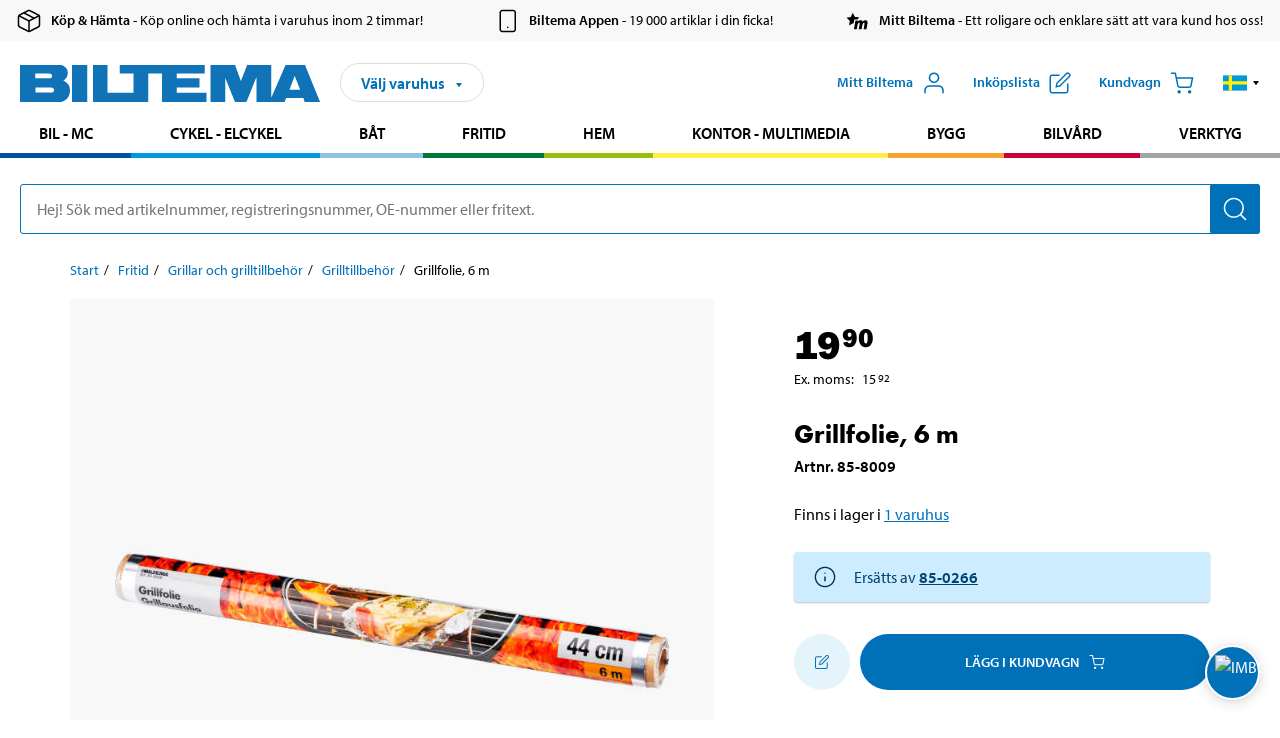

--- FILE ---
content_type: text/html; charset=utf-8
request_url: https://www.biltema.se/fritid/grillar/grilltillbehor/grillfolie-6-m-2000037185
body_size: 31981
content:

<!DOCTYPE html>
<!--[if IE]><html class="lt-ie10" lang="sv"><![endif]-->
<!--[if !IE]><!-->
<html lang="sv">
<!--<![endif]-->

<head>
        <title>Grillfolie, 6 m - Biltema.se</title>
        <meta name="description" content="Extra kraftig aluminiumfolie av h&#246;g kvalitet. Bredd: 44 cm." />

    <meta charset="utf-8" />
    <meta content="IE=edge" http-equiv="X-UA-Compatible" />
    <meta name="viewport" content="width=device-width, initial-scale=1" />
    <meta name="biltema" content="BT20W21" />
    <meta name="version" content="4.0.0.16289" />
    <meta name="generated" content="2026-01-22 19:39:17" />
    <meta name="theme-color" content="#0071b9" />



    <script>
        var _imbox = _imbox || [];
        var dataLayer = [];
    </script>

    <script>
        var svgIcons = new XMLHttpRequest();
        svgIcons.open("GET", "/dist/img/svg/svgsprite.svg?v=4.0.0.16289", true);
        svgIcons.send();
        svgIcons.onload = function () {
            if (svgIcons.status < 200 || svgIcons.status >= 400) return;
            var insertSvg = function () { window.document.body.insertAdjacentHTML('afterbegin', '<div class="svg--hide">' + svgIcons.responseText + '</div>'); };
            if (window.document.body) insertSvg();
            else window.document.addEventListener('DOMContentLoaded', insertSvg);
        }
    </script>

    <!-- Google Tag Manager -->
    <script>
        (function(w,d,s,l,i){w[l]=w[l]||[];w[l].push({'gtm.start':
            new Date().getTime(),event:'gtm.js'});var f=d.getElementsByTagName(s)[0],
            j=d.createElement(s),dl=l!='dataLayer'?'&l='+l:'';j.async=true;j.src=
            'https://www.googletagmanager.com/gtm.js?id='+i+dl;f.parentNode.insertBefore(j,f);
        })(window,document,'script','dataLayer','GTM-MBNCJRDW');
    </script>
    <!-- End Google Tag Manager -->

    <script>
        function getCookieValue(cookieName) {
            const cookies = document.cookie.split('; ');
            for (let cookie of cookies) {
                const [name, value] = cookie.split('=');
                if (name === cookieName) {
                    return decodeURIComponent(value);
                }
            }
            return null;
        }
        try {
            const cookieValue = getCookieValue("biltema__user");
            if (cookieValue && cookieValue !== "") {
                const data = JSON.parse(cookieValue);
                window.dataLayer = window.dataLayer || [];
                window.dataLayer.push({
                    login_status: "logged in",
                    user_id: data.id,
                });
            } else {
                window.dataLayer = window.dataLayer || [];
                window.dataLayer.push({
                    login_status: "logged out",
                });
            }
        } catch (error) {
            console.log("An GA event error occurred:", error);
        }
    </script>

    
    
    <meta property="og:image" content="https://productimages.biltema.com/v1/Image/product/xlarge/2000037185/1" />
    <meta property="og:type" content="product" />
    <meta property="og:title" content="Grillfolie, 6 m" />
    <meta property="og:url" content="https://www.biltema.se/fritid/grillar/grilltillbehor/grillfolie-6-m-2000037185" />

    
    

    <link rel="preconnect" href="https://www.googletagmanager.com">
    <link rel="preconnect" href="https://use.typekit.net">
    <link rel="preconnect" href="https://checkout.biltema.com">
    <link rel="preconnect" href="https://shelflocation.biltema.com">
    <link rel="preconnect" href="https://stock.biltema.com">

    <link rel="preload" as="style" href="/dist/css/main.css?v=4.0.0.16289">
    <link rel="preload" as="style" href="https://use.typekit.net/ndd4sqw.css" crossorigin>
    <link rel="stylesheet" href="/dist/css/main.css?v=4.0.0.16289">
    <link rel="stylesheet" href="https://use.typekit.net/ndd4sqw.css" crossorigin>


<link rel="canonical" href="https://www.biltema.se/fritid/grillar/grilltillbehor/grillfolie-6-m-2000037185" /><link rel="alternate" href="https://www.biltema.se/fritid/grillar/grilltillbehor/grillfolie-6-m-2000037185" hreflang="sv-se" />
<link rel="alternate" href="https://www.biltema.se/en-se/leisure/grills/grill-accessories/grill-foil-6-m-2000037185" hreflang="en-se" />
<link rel="alternate" href="https://www.biltema.dk/fritid/grill/grilltilbehor/grillfolie-6-m-2000037185" hreflang="da-dk" />
<link rel="alternate" href="https://www.biltema.dk/en-dk/leisure/grills/grilling-accessories/grill-foil-6-m-2000037185" hreflang="en-dk" />
<link rel="alternate" href="https://www.biltema.fi/vapaa-aika/grillaus-ja-savustus/grillaustarvikkeet/grillifolio-6-m-2000037185" hreflang="fi-fi" />
<link rel="alternate" href="https://www.biltema.fi/en-fi/leisure/grills/grilling-accessories/grill-foil-6-m-2000037185" hreflang="en-fi" />
<link rel="alternate" href="https://www.biltema.fi/sv-fi/fritid/grillar/grilltillbehor/grillfolie-6-m-2000037185" hreflang="sv-fi" />
<link rel="alternate" href="https://www.biltema.no/fritid/grill/grilltilbehor/grillfolie-6-m-2000037185" hreflang="nb-no" />
<link rel="alternate" href="https://www.biltema.no/en-no/leisure/grills/grilling-accessories/grill-foil-6-m-2000037185" hreflang="en-no" />


    
    <link rel="stylesheet" href="/dist/css/productPage.37ab8b3db7.min.css">

    <script>
        const pathname = window.location.pathname;
        const host = window.location.host;
        [
            "/da-dk",
            "/fi-fi",
            "/nb-no",
            "/sv-se"
        ].forEach((translationSubPath) => {
            const topLevelDomain = translationSubPath.slice(4, 6);
            if (pathname.slice(0, 6).toLowerCase() === translationSubPath && !host.endsWith(topLevelDomain) && !host.endsWith("com")) {
                window.location.replace(`https://${host.slice(0, host.length - 2)}${topLevelDomain}${pathname.slice(6)}`);
            }
        });
        [
            "/en-dk",
            "/en-fi",
            "/en-no",
            "/en-se",
            "/sv-fi",
        ].forEach((translationSubPath) => {
            const topLevelDomain = translationSubPath.slice(4, 6);
            if (pathname.slice(0, 6).toLowerCase() === translationSubPath && !host.endsWith(topLevelDomain) && !host.endsWith("com")) {
                window.location.replace(`https://${host.slice(0, host.length - 2)}${topLevelDomain}${translationSubPath}${pathname.slice(6)}`);
            }
        });
    </script>
<script>NS_CSM_td=35178135;NS_CSM_pd=275116666;NS_CSM_u="/clm10";NS_CSM_col="AAAAAAUncIQfv/Fe2tdtJoyss+mwjFCR+3IKWwAfw/5Spy2MKnGkuECN+iS5T2ghZLyjQQBmFpVrsD1KVjb1cGZ8bKhS";</script><script type="text/javascript">function sendTimingInfoInit(){setTimeout(sendTimingInfo,0)}function sendTimingInfo(){var wp=window.performance;if(wp){var c1,c2,t;c1=wp.timing;if(c1){var cm={};cm.ns=c1.navigationStart;if((t=c1.unloadEventStart)>0)cm.us=t;if((t=c1.unloadEventEnd)>0)cm.ue=t;if((t=c1.redirectStart)>0)cm.rs=t;if((t=c1.redirectEnd)>0)cm.re=t;cm.fs=c1.fetchStart;cm.dls=c1.domainLookupStart;cm.dle=c1.domainLookupEnd;cm.cs=c1.connectStart;cm.ce=c1.connectEnd;if((t=c1.secureConnectionStart)>0)cm.scs=t;cm.rqs=c1.requestStart;cm.rss=c1.responseStart;cm.rse=c1.responseEnd;cm.dl=c1.domLoading;cm.di=c1.domInteractive;cm.dcls=c1.domContentLoadedEventStart;cm.dcle=c1.domContentLoadedEventEnd;cm.dc=c1.domComplete;if((t=c1.loadEventStart)>0)cm.ls=t;if((t=c1.loadEventEnd)>0)cm.le=t;cm.tid=NS_CSM_td;cm.pid=NS_CSM_pd;cm.ac=NS_CSM_col;var xhttp=new XMLHttpRequest();if(xhttp){var JSON=JSON||{};JSON.stringify=JSON.stringify||function(ob){var t=typeof(ob);if(t!="object"||ob===null){if(t=="string")ob='"'+ob+'"';return String(ob);}else{var n,v,json=[],arr=(ob&&ob.constructor==Array);for(n in ob){v=ob[n];t=typeof(v);if(t=="string")v='"'+v+'"';else if(t=="object"&&v!==null)v=JSON.stringify(v);json.push((arr?"":'"'+n+'":')+String(v));}return(arr?"[":"{")+String(json)+(arr?"]":"}");}};xhttp.open("POST",NS_CSM_u,true);xhttp.send(JSON.stringify(cm));}}}}if(window.addEventListener)window.addEventListener("load",sendTimingInfoInit,false);else if(window.attachEvent)window.attachEvent("onload",sendTimingInfoInit);else window.onload=sendTimingInfoInit;</script></head>

<body>
    <!-- Google Tag Manager (noscript) -->
    <noscript>
        <iframe src="https://www.googletagmanager.com/ns.html?id=GTM-MBNCJRDW" accesskey=""height="0" width="0" style="display:none;visibility:hidden"></iframe>
    </noscript>
    <!-- End Google Tag Manager (noscript) -->

    <div href="#react__bypassblock" id="react__bypassblock" class="bypassblock"></div>

    <div id="overlay-root" tabindex="-1" id="react__bypassblock"></div>
    <div id="everything-sticky" tabindex="-1"></div>
    <div id="modal-root" tabindex="-1"></div>
    <div id="react__alert" tabindex="-1"></div>
    
    <input tabindex="-1" type="hidden" id="react__config__field"
           data-version="4.0.0.16289"
           data-currencysymbol=":-"
           data-marketindex="1"
           data-marketlanguage="sv"
           data-locale="sv-SE"
           data-currency="SEK"
           data-imagesbaseurl="https://productimages.biltema.com/v1/image/"
           data-imagesarticlebaseurl="https://productimages.biltema.com/v1/image/article/"
           data-imagesproductbaseurl="https://productimages.biltema.com/v1/image/product/"
           data-trackorderbaseurl="https://trackorder.biltema.com/v1/"
           data-stockbaseurl="https://stock.biltema.com/v1/stock/"
           data-shelfbaseurl="https://shelflocation.biltema.com/v2/ShelfLocation/"
           data-typeaheadbaseurl="https://find.biltema.com/v4/web/typeahead/"
           data-productsbaseurl="https://find.biltema.com/v1/web/products/"
           data-documentsbaseurl="https://docs.biltema.com/"
           data-friendsbaseurl="https://my.biltema.com/"
           data-articlebaseurl="https://articles.biltema.com/"
           data-pricingbaseurl="https://price.biltema.com/v2/"
           data-storesbaseurl="https://stores.biltema.com/v1"
           data-webshopstoreid="399"
           data-EnergyBadgeIds="6,7,8,9,10,11,12,43,44,45,46,48,49,50,55,56,57,58,61,63,70,71,72,73,74,79,80,81,83,84,88,89,90,91,92,93,94"
           data-shoppinglisturl="/inkopslista/"
           data-hasmybiltema="True"
           data-mybiltemarooturl="/mitt-biltema/"
           data-recommendationbaseurl="https://productrecommendations.biltema.com/v1"
           data-checkoutsiteurl="https://checkout.biltema.se/"
           data-checkoutbaseurl="https://checkout.biltema.com/"
           data-trackordersiteurl="https://trackorder.biltema.se/"
           data-payandcollectinformationpageurl="/om-biltema/kundservice/kopinformation/kop-och-hamta/sa-funkar-kop-och-hamta/"
           data-haspayandcollect="True"
           data-searchlandingpage="/soksida/"
           data-rekopage="/bil-reservdelar/"
           data-rekolandingpage="/bil---mc/"
           data-mcCategory="/bil---mc/mc/"
           data-trailerCategory=""
           data-caravanCategory="/fritid/husvagn-och-husbil/"
           data-rekobaseurl="https://reko.biltema.com/v1/Reko/"
           data-rekoapiurl="https://reko2.biltema.com/" 
           data-mybiltemaapiurl="https://my.biltema.com/"/>



    <span id="react__statetrigger" tabindex="-1"></span>
        <div class="header__info s__show--on-desktop--small--up">
            <div class="header__info__center">

                        <a href="/om-biltema/kundservice/kopinformation/kop-och-hamta/" class="header__info__item link--black">
                            <svg class="icon__m icon__left" aria-hidden="true" >
                                <use xlink:href="#icon__box"></use>
                            </svg>
                            <span class="font__myriad--semibold">K&#246;p &amp; H&#228;mta</span>
                            <span>&nbsp- K&#246;p online och h&#228;mta i varuhus inom 2 timmar!</span>
                        </a>
                        <a href="/om-biltema/kundservice/tjanster-och-service/biltemas-app/" class="header__info__item link--black">
                            <svg class="icon__m icon__left" aria-hidden="true" >
                                <use xlink:href="#icon__smartphone"></use>
                            </svg>
                            <span class="font__myriad--semibold">Biltema Appen</span>
                            <span>&nbsp- 19 000 artiklar i din ficka!</span>
                        </a>
                        <a href="/om-biltema/kundservice/tjanster-och-service/mitt-biltema-info/" class="header__info__item link--black">
                            <svg class="icon__m icon__left" aria-hidden="true" >
                                <use xlink:href="#icon__logo--mitt-biltema"></use>
                            </svg>
                            <span class="font__myriad--semibold">Mitt Biltema</span>
                            <span>&nbsp- Ett roligare och enklare s&#228;tt att vara kund hos oss!</span>
                        </a>

            </div>
        </div>
    <div class="header__container">
        <header role="banner" class="header">

            <button type="button" class="button__menu s__hide--on-tablet--large--up" aria-label="Menyalternativ" onClick="javascript:window.toggleMenu(true, '')">
                <svg class="icon icon__blue" aria-hidden="true">
                    <use xlink:href="#icon__hamburger"></use>
                </svg>
                <span class="s__visibility--hidden">Meny</span>
            </button>

            <a href="/" class="header__logo">
                <img src="/dist/img/logos/biltema-logo.svg" class="header__logo--img" alt="Biltema logo" />
            </a>


<div id="react__storeselector" class="s__noprint"></div>




<nav class="nav__features js__navfeaturemenu">
    <ul>
            <li id="myBiltemaTopMenuItem">
                <button class="button" type="button" onclick="javascript:window.toggleMyBiltemaOverview(true);"
                    aria-label="&#214;ppna Mitt Biltema meny">
                    <span
                        class="s__show--on-desktop--small--up button__copy--left margin__bottom--auto">Mitt Biltema</span>
                    <span class="s__show--on-desktop--small--up button__copy--left s__loggedin s__hide">
                        <span class="s__login__message">
                            V&#228;lkommen
                        </span>
                        <!--  -->
                    </span>
                    <svg class="icon__m icon__blue margin__bottom--auto" aria-hidden="true">
                        <use xlink:href="#icon__user"></use>
                    </svg>
                </button>
            </li>

            <li>
                <button type="button" onclick="javascript:window.toggleMyBiltemaWishList(true);"
                    title="Visa ink&#246;pslista"
                    aria-label="Visa ink&#246;pslista">
                    <span
                        class="s__show--on-desktop--small--up button__copy--left margin__bottom--auto">Ink&#246;pslista</span>
                    <svg class="icon__m icon__blue margin__bottom--auto" aria-hidden="true">
                        <use xlink:href="#icon__add-to-list"></use>
                        <span class="s__hide icon__itemindicator icon__itemindicator--grey" id="wishlistIndicator"></span>
                    </svg>
                </button>
            </li>

        <li>
            <button type="button" onclick="javascript:window.toggleCart(true);"
                aria-label="Kundvagn">
                <span
                    class="s__show--on-desktop--small--up button__copy--left margin__bottom--auto">Kundvagn</span>
                <svg class="icon__m icon__blue margin__bottom--auto" aria-hidden="true">
                    <use xlink:href="#icon__cart"></use>
                    <span class="s__hide icon__itemindicator icon__itemindicator--grey" id="cartIndicator"></span>
                </svg>
            </button>
        </li>



    <li class="lang__selector--desktop s__show--on-tablet--large--up">
        <a href="javascript:void(0);" title="Valt spr&#229;k: Svenska (Sverige)" class="js__navfeature--toggle" role="button" aria-label="Valt spr&#229;k: Svenska (Sverige), klicka f&#246;r att v&#228;lja bland tillg&#228;ngliga spr&#229;k">
            <svg class="icon" aria-label="Valt spr&#229;k: Svenska (Sverige)">
                <use xlink:href="#icon__flag--SV"></use>
            </svg>
            <svg class="icon__right icon__xxs icon__black" aria-hidden="true">
                <use xlink:href="#icon__arrow--rounded"></use>
            </svg>
        </a>
        <div class="js__navfeature--dropdown langselector--dropdown">
            <ul>
                    <li>
                        <a href="/fritid/grillar/grilltillbehor/grillfolie-6-m-2000037185" title="V&#228;lj spr&#229;k: Svenska (Sverige)">
                            <svg class="icon icon__left" aria-label="V&#228;lj spr&#229;k: Svenska (Sverige)">
                                <use xlink:href="#icon__flag--SV"></use>
                            </svg>
                            <span>Svenska (Sverige)</span>
                        </a>
                    </li>
                    <li>
                        <a href="/en-se/leisure/grills/grill-accessories/grill-foil-6-m-2000037185" title="V&#228;lj spr&#229;k: English (Sweden)">
                            <svg class="icon icon__left" aria-label="V&#228;lj spr&#229;k: English (Sweden)">
                                <use xlink:href="#icon__flag--EN"></use>
                            </svg>
                            <span>English (Sweden)</span>
                        </a>
                    </li>
            </ul>
        </div>
    </li>

    </ul>
</nav>


<div id="react__menu__cart"></div>
<div id="react__menu__mybiltema__overview"></div>
<div id="react__menu__mybiltema__wishlist"></div>
<div id="react__menu__storeSelector"></div>
<div id="react__menu__highlight"></div>

        </header>
    </div>

    <div id="react__mainmenu" class="relative">
        <div class="nav__container s__show--on-tablet--large--up js__menu">
            <nav class="nav__main ">

                <div class="nav__actions s__hide--on-tablet--large--up">
                    <button type="button" class="button__close button__right js__menu--close" aria-label="St&#228;ng menyn">
                        <svg class="icon__s icon__left" aria-hidden="true">
                            <use xlink:href="#icon__close"></use>
                        </svg>
                        <span>St&#228;ng</span>
                    </button>
                </div>



    <ul role="menu" class="nav__menu nav__menu--initial">
            <li role="menuitem" class="border-color--car--mc">
                <a href="/bil---mc/">Bil - MC</a>
            </li>
            <li role="menuitem" class="border-color--bike">
                <a href="/cykel-elcykel/">Cykel - Elcykel</a>
            </li>
            <li role="menuitem" class="border-color--boat">
                <a href="/bat/">B&#229;t</a>
            </li>
            <li role="menuitem" class="border-color--leisure">
                <a href="/fritid/">Fritid</a>
            </li>
            <li role="menuitem" class="border-color--home">
                <a href="/hem/">Hem</a>
            </li>
            <li role="menuitem" class="border-color--office">
                <a href="/kontor---teknik/">Kontor - Multimedia</a>
            </li>
            <li role="menuitem" class="border-color--construction">
                <a href="/bygg/">Bygg</a>
            </li>
            <li role="menuitem" class="border-color--carcare">
                <a href="/bilvard/">Bilv&#229;rd</a>
            </li>
            <li role="menuitem" class="border-color--tools">
                <a href="/verktyg/">Verktyg</a>
            </li>
    </ul>






    <div class="s__hide--on-tablet--large--up langselector--mobile langselector--in-menu">

        <a href="#" title="Valt spr&#229;k: Svenska (Sverige)" class="js__dropdown--toggle langselector__button" role="button" aria-label="Valt spr&#229;k: Svenska (Sverige), klicka f&#246;r att v&#228;lja bland tillg&#228;ngliga spr&#229;k">
            <div class="langselector__headline">
                V&#228;lj spr&#229;k:
            </div>

            <div class="langselector__selected s__show--on-mobile--medium--up">
                Svenska (Sverige)
            </div>

            <svg class="icon icon__m" aria-label="V&#228;lj spr&#229;k: Svenska (Sverige)">
                <use xlink:href="#icon__flag--SV"></use>
            </svg>
            <svg class="icon__right icon__xxs icon__black" aria-hidden="true">
                <use xlink:href="#icon__arrow--rounded"></use>
            </svg>
        </a>

        <div class="js__dropdown s__expandable">
            <ul class="langselector__list">
                    <li>
                        <a href="/fritid/grillar/grilltillbehor/grillfolie-6-m-2000037185" title="V&#228;lj spr&#229;k: Svenska (Sverige)">
                            <svg class="icon icon__left" aria-label="V&#228;lj spr&#229;k: Svenska (Sverige)">
                                <use xlink:href="#icon__flag--SV"></use>
                            </svg>
                            <span>Svenska (Sverige)</span>
                        </a>
                    </li>
                    <li>
                        <a href="/en-se/leisure/grills/grill-accessories/grill-foil-6-m-2000037185" title="V&#228;lj spr&#229;k: English (Sweden)">
                            <svg class="icon icon__left" aria-label="V&#228;lj spr&#229;k: English (Sweden)">
                                <use xlink:href="#icon__flag--EN"></use>
                            </svg>
                            <span>English (Sweden)</span>
                        </a>
                    </li>
            </ul>
        </div>
    </div>





                


    <ul role="menu" class="nav__support--strong s__hide--on-tablet--large--up">
            <li role="menuitem">
                <a href="/priserbjudanden/sankt-pris/" title="Sänkt pris – produkter med nedsatt pris just nu">S&#228;nkt pris</a>
            </li>
            <li role="menuitem">
                <a href="/priserbjudanden/kop-fler-spara-mer/" title="Köp fler spara mer – erbjudanden vid större inköp">K&#246;p fler spara mer</a>
            </li>
            <li role="menuitem">
                <a href="/om-biltema/biltema-cafe/" title="Gå till Biltema Café – menyer, öppettider och information om vårt café">Biltema Caf&#233;</a>
            </li>
            <li role="menuitem">
                <a href="/nytt-och-nyttigt/" title="Guider – tips, råd och steg-för-steg-instruktioner för Biltemas produkter">Guider</a>
            </li>
            <li role="menuitem">
                <a href="/om-biltema/" title="Lediga jobb hos Biltema – karriärmöjligheter och ansökan">Jobb</a>
            </li>
            <li role="menuitem">
                <a href="/om-biltema/kundservice/" title="Kontakta Biltemas kundservice – vanliga frågor och kontaktinformation">Kundservice</a>
            </li>
            <li role="menuitem">
                <a href="/kommande-produktnyheter/" title="Produktnyheter - Nya produkter som kommer eller kommit in hos Biltema">Produktnyheter</a>
            </li>
            <li role="menuitem">
                <a href="/om-biltema/kundservice/tjanster-och-service/presentkort/" title="Presentkort – köp och användning av Biltemas presentkort">Presentkort</a>
            </li>
    </ul>



                





            </nav>
        </div>
    </div>

    <div class="quicksearch__target" id="react__quicksearch">
        <div class="quicksearch__temporary-wrapper">
            <div class="quicksearch__container">
            <div>
                <div role="search" class="quicksearch">
                    <input type="search" class="quicksearch__input" data-placeholderdesktop="Hej! S&#246;k med artikelnummer, registreringsnummer, OE-nummer eller fritext." data-placeholdermobile="S&#246;k med art.nr, reg.nr eller fritext." placeholder="" value="" aria-labellby="searchbutton" />
                    <button id="searchbutton" type="button" class="button__search button__solid--blue" aria-label="S&#246;k efter produkter och produktkategorier">
                        <svg class="icon icon__white" aria-hidden="true">
                            <use xlink:href="#icon__search"></use>
                        </svg>
                        <span class="s__visibility--hidden">S&#246;k</span>
                    </button>
                </div>
            </div>
        </div>
        </div>
    </div>

        <div id="react__largeSiteAlert"></div>
            <div id="react__imboxtrigger" class="imbox"></div>

    <main id="react__maincontent" tabindex="-1">
        





<script>
    window.productData = window.productData || {"mainImageUrl":"https://productimages.biltema.com/v1/Image/product/xlarge/2000037185/1","mainLargeImageUrl":"https://productimages.biltema.com/v1/Image/product/xxlarge/2000037185/1","variations":[{"name":"Grillfolie, 6 m","articleNumber":"858009","articleNumberFriendlyName":"85-8009","priceIncVAT":19.900000000,"discountPageUrl":null,"priceExVAT":15.920000000,"imageUrl":"https://productimages.biltema.com/v1/Image/article/large/858009/1","imageUrlSmall":"https://productimages.biltema.com/v1/Image/article/small/858009/1","imageUrlMedium":"https://productimages.biltema.com/v1/Image/article/medium/858009/1","imageUrlLarge":"https://productimages.biltema.com/v1/Image/article/large/858009/1","imageUrlXLarge":"https://productimages.biltema.com/v1/Image/article/xlarge/858009/1","imageUrlAppXLarge":"https://productimages.biltema.com/v1/Image/app/article/xlarge/858009/1","imageUrlXXLarge":"https://productimages.biltema.com/v1/Image/article/xxlarge/858009/1","unitPrice":19.9,"unit":null,"isOtherUnitMain":false,"hasUnitPrice":false,"hasMultiPrice":false,"technicalProperties":[],"discounts":[],"discountBundles":[],"previousPrice":0.000000000,"isPriceReduced":false,"isClearanceSale":false,"isMixAndMatch":false,"isWarranty":false,"warranty":0,"description":null,"badges":{"badges":null,"energyBadges":null,"ordinaryBadges":null,"isMultiPrice":false,"isNews":false,"isPriceReduced":false,"isClearanceSale":false,"isWarranty":false,"isTested":false,"warranty":0,"articleNumber":"858009"},"isEnergyDeclarationVariation":false,"isReko":false,"isRekoUniversal":false,"isChemicalClassified":false,"chemicalClassification":null,"categoryHierarchy":"Fritid/Grillar/Grilltillbehör","valueAddedServices":[],"replacedBy":"850266","mainUnit":"st","isUnitPriceMainPresentationPrice":false,"analyticsProductEntity":{"id":"858009","name":"Grillfolie, 6 m","price":"19,900000000","categoryHierarchy":"Fritid/Grillar/Grilltillbehör","categories":["Fritid","Grillar","Grilltillbehör"]},"isPhasedOut":true,"promotionIsPriceReducedStartDate":null,"promotionIsPriceReducedStopDate":null}],"variationGroups":[],"biltemaCardImageUrl":"/contentassets/75e98e01391b47c4bd4d0d321ec79c73/biltemakort_anmarkning.jpg","biltemaCardCalloutText":"Biltemakortet – Vill du dela upp din betalning?","biltemaCardReadMoreUrl":{"originalString":"/link/2658efcb0905425a93d97e3c1b2e58da.aspx","path":"/link/2658efcb0905425a93d97e3c1b2e58da.aspx","authority":"","dnsSafeHost":"","fragment":"","host":"","isAbsoluteUri":false,"localPath":"","pathAndQuery":"/link/2658efcb0905425a93d97e3c1b2e58da.aspx","port":-1,"query":"","queryCollection":[],"scheme":"","segments":["/","link/","2658efcb0905425a93d97e3c1b2e58da.aspx"],"userEscaped":false,"userInfo":"","uri":"/link/2658efcb0905425a93d97e3c1b2e58da.aspx","encoding":{"bodyName":"utf-8","encodingName":"Unicode (UTF-8)","headerName":"utf-8","webName":"utf-8","windowsCodePage":1200,"isBrowserDisplay":true,"isBrowserSave":true,"isMailNewsDisplay":true,"isMailNewsSave":true,"isSingleByte":false,"encoderFallback":{"defaultString":"�","maxCharCount":1},"decoderFallback":{"defaultString":"�","maxCharCount":1},"isReadOnly":true,"codePage":65001}},"biltemaCardReadMoreUrlText":"Läs mer här","biltemaCardReadAutomaticShowThreshold":2000,"biltemaCardShouldShowOnGlobalLevel":true,"hasTestedArticle":false,"technicalProperties":[{"propertyId":10178,"name":"Material","value":"aluminium","unit":null,"additionalFreetextValue":"","isHeader":"false"},{"propertyId":10141,"name":"Längd","value":"6","unit":"m","additionalFreetextValue":"","isHeader":"false"},{"propertyId":10092,"name":"Bredd","value":"44","unit":"cm","additionalFreetextValue":"","isHeader":"false"}],"singleArticle":{"name":"Grillfolie, 6 m","articleNumber":"858009","articleNumberFriendlyName":"85-8009","priceIncVAT":19.900000000,"discountPageUrl":null,"priceExVAT":15.920000000,"imageUrl":"https://productimages.biltema.com/v1/Image/article/large/858009/1","imageUrlSmall":"https://productimages.biltema.com/v1/Image/article/small/858009/1","imageUrlMedium":"https://productimages.biltema.com/v1/Image/article/medium/858009/1","imageUrlLarge":"https://productimages.biltema.com/v1/Image/article/large/858009/1","imageUrlXLarge":"https://productimages.biltema.com/v1/Image/article/xlarge/858009/1","imageUrlAppXLarge":"https://productimages.biltema.com/v1/Image/app/article/xlarge/858009/1","imageUrlXXLarge":"https://productimages.biltema.com/v1/Image/article/xxlarge/858009/1","unitPrice":19.9,"unit":null,"isOtherUnitMain":false,"hasUnitPrice":false,"hasMultiPrice":false,"technicalProperties":[],"discounts":[],"discountBundles":[],"previousPrice":0.000000000,"isPriceReduced":false,"isClearanceSale":false,"isMixAndMatch":false,"isWarranty":false,"warranty":0,"description":null,"badges":{"badges":null,"energyBadges":null,"ordinaryBadges":null,"isMultiPrice":false,"isNews":false,"isPriceReduced":false,"isClearanceSale":false,"isWarranty":false,"isTested":false,"warranty":0,"articleNumber":"858009"},"isEnergyDeclarationVariation":false,"isReko":false,"isRekoUniversal":false,"isChemicalClassified":false,"chemicalClassification":null,"categoryHierarchy":"Fritid/Grillar/Grilltillbehör","valueAddedServices":[],"replacedBy":"850266","mainUnit":"st","isUnitPriceMainPresentationPrice":false,"analyticsProductEntity":{"id":"858009","name":"Grillfolie, 6 m","price":"19,900000000","categoryHierarchy":"Fritid/Grillar/Grilltillbehör","categories":["Fritid","Grillar","Grilltillbehör"]},"isPhasedOut":true,"promotionIsPriceReducedStartDate":null,"promotionIsPriceReducedStopDate":null},"firstArticleChild":"858009","upSell":{"name":"Relaterade produkter","sectionText":null,"relatedEntries":[{"name":"Tändpåse, 100-pack","articleNumber":"360193","articleNumberFriendlyName":"36-0193","imageUrl":"https://productimages.biltema.com/v1/Image/product/large/2000050261/1","imageUrlSmall":"https://productimages.biltema.com/v1/Image/product/small/2000050261/1","imageUrlMedium":"https://productimages.biltema.com/v1/Image/product/medium/2000050261/1","imageUrlLarge":"https://productimages.biltema.com/v1/Image/product/large/2000050261/1","imageUrlXLarge":"https://productimages.biltema.com/v1/Image/product/xlarge/2000050261/1","imageUrlAppXLarge":"https://productimages.biltema.com/v1/Image/app/article/xlarge/2000050261/1","imageUrlXXLarge":"https://productimages.biltema.com/v1/Image/product/xxlarge/2000050261/1","url":"/fritid/grillar/grilltillbehor/tandpase-100-pack-2000050261","relatedEntryType":null,"priceIncVAT":"59,90","priceSuffix":":-","isSingleArticle":true,"hasMultiPrice":false,"isPriceReduced":false,"isClearanceSale":false,"previousPrice":0.000000000,"isFromPrice":false,"isTested":false,"testedComment":null,"discounts":[],"badges":{"badges":null,"energyBadges":null,"ordinaryBadges":null,"isMultiPrice":false,"isNews":false,"isPriceReduced":false,"isClearanceSale":false,"isWarranty":false,"isTested":false,"warranty":0,"articleNumber":"360193"},"relatedEntryGroup":0,"analyticsProductEntity":{"id":"360193","name":"Tändpåse, 100-pack","price":"59,900000000","categoryHierarchy":"Fritid/Grillar/Grilltillbehör","categories":["Fritid","Grillar","Grilltillbehör"]},"description":null},{"name":"Braständare, 100 st.","articleNumber":"37981","articleNumberFriendlyName":"37-981","imageUrl":"https://productimages.biltema.com/v1/Image/product/large/2000048085/1","imageUrlSmall":"https://productimages.biltema.com/v1/Image/product/small/2000048085/1","imageUrlMedium":"https://productimages.biltema.com/v1/Image/product/medium/2000048085/1","imageUrlLarge":"https://productimages.biltema.com/v1/Image/product/large/2000048085/1","imageUrlXLarge":"https://productimages.biltema.com/v1/Image/product/xlarge/2000048085/1","imageUrlAppXLarge":"https://productimages.biltema.com/v1/Image/app/article/xlarge/2000048085/1","imageUrlXXLarge":"https://productimages.biltema.com/v1/Image/product/xxlarge/2000048085/1","url":"/fritid/grillar/grilltillbehor/brastandare-100-st-2000048085","relatedEntryType":null,"priceIncVAT":"39,90","priceSuffix":":-","isSingleArticle":true,"hasMultiPrice":false,"isPriceReduced":false,"isClearanceSale":false,"previousPrice":0.000000000,"isFromPrice":false,"isTested":false,"testedComment":null,"discounts":[],"badges":{"badges":null,"energyBadges":null,"ordinaryBadges":null,"isMultiPrice":false,"isNews":false,"isPriceReduced":false,"isClearanceSale":false,"isWarranty":false,"isTested":false,"warranty":0,"articleNumber":"37981"},"relatedEntryGroup":0,"analyticsProductEntity":{"id":"37981","name":"Braständare, 100 st.","price":"39,900000000","categoryHierarchy":"Fritid/Grillar/Grilltillbehör","categories":["Fritid","Grillar","Grilltillbehör"]},"description":null},{"name":"Tändvätska, 1 liter","articleNumber":"360194","articleNumberFriendlyName":"36-0194","imageUrl":"https://productimages.biltema.com/v1/Image/product/large/2000048088/1","imageUrlSmall":"https://productimages.biltema.com/v1/Image/product/small/2000048088/1","imageUrlMedium":"https://productimages.biltema.com/v1/Image/product/medium/2000048088/1","imageUrlLarge":"https://productimages.biltema.com/v1/Image/product/large/2000048088/1","imageUrlXLarge":"https://productimages.biltema.com/v1/Image/product/xlarge/2000048088/1","imageUrlAppXLarge":"https://productimages.biltema.com/v1/Image/app/article/xlarge/2000048088/1","imageUrlXXLarge":"https://productimages.biltema.com/v1/Image/product/xxlarge/2000048088/1","url":"/fritid/grillar/grilltillbehor/tandvatska-1-liter-2000048088","relatedEntryType":null,"priceIncVAT":"42,90","priceSuffix":":-","isSingleArticle":true,"hasMultiPrice":false,"isPriceReduced":false,"isClearanceSale":false,"previousPrice":0.000000000,"isFromPrice":false,"isTested":false,"testedComment":null,"discounts":[],"badges":{"badges":null,"energyBadges":null,"ordinaryBadges":null,"isMultiPrice":false,"isNews":false,"isPriceReduced":false,"isClearanceSale":false,"isWarranty":false,"isTested":false,"warranty":0,"articleNumber":"360194"},"relatedEntryGroup":0,"analyticsProductEntity":{"id":"360194","name":"Tändvätska, 1 liter","price":"42,900000000","categoryHierarchy":"Fritid/Grillar/Grilltillbehör","categories":["Fritid","Grillar","Grilltillbehör"]},"description":null},{"name":"Grillspett, teleskopiskt","articleNumber":"14379","articleNumberFriendlyName":"14-379","imageUrl":"https://productimages.biltema.com/v1/Image/product/large/2000040137/1","imageUrlSmall":"https://productimages.biltema.com/v1/Image/product/small/2000040137/1","imageUrlMedium":"https://productimages.biltema.com/v1/Image/product/medium/2000040137/1","imageUrlLarge":"https://productimages.biltema.com/v1/Image/product/large/2000040137/1","imageUrlXLarge":"https://productimages.biltema.com/v1/Image/product/xlarge/2000040137/1","imageUrlAppXLarge":"https://productimages.biltema.com/v1/Image/app/article/xlarge/2000040137/1","imageUrlXXLarge":"https://productimages.biltema.com/v1/Image/product/xxlarge/2000040137/1","url":"/fritid/grillar/grilltillbehor/grillspett-teleskopiskt-2000040137","relatedEntryType":null,"priceIncVAT":"64,90","priceSuffix":":-","isSingleArticle":true,"hasMultiPrice":false,"isPriceReduced":false,"isClearanceSale":false,"previousPrice":0.000000000,"isFromPrice":false,"isTested":false,"testedComment":null,"discounts":[],"badges":{"badges":null,"energyBadges":null,"ordinaryBadges":null,"isMultiPrice":false,"isNews":false,"isPriceReduced":false,"isClearanceSale":false,"isWarranty":false,"isTested":false,"warranty":1,"articleNumber":"14379"},"relatedEntryGroup":0,"analyticsProductEntity":{"id":"14379","name":"Grillspett, teleskopiskt","price":"64,900000000","categoryHierarchy":"Fritid/Grillar/Grilltillbehör","categories":["Fritid","Grillar","Grilltillbehör"]},"description":null},{"name":"Tändstål","articleNumber":null,"articleNumberFriendlyName":null,"imageUrl":"https://productimages.biltema.com/v1/Image/product/large/2000031777/1","imageUrlSmall":"https://productimages.biltema.com/v1/Image/product/small/2000031777/1","imageUrlMedium":"https://productimages.biltema.com/v1/Image/product/medium/2000031777/1","imageUrlLarge":"https://productimages.biltema.com/v1/Image/product/large/2000031777/1","imageUrlXLarge":"https://productimages.biltema.com/v1/Image/product/xlarge/2000031777/1","imageUrlAppXLarge":"https://productimages.biltema.com/v1/Image/app/article/xlarge/2000031777/1","imageUrlXXLarge":"https://productimages.biltema.com/v1/Image/product/xxlarge/2000031777/1","url":"/fritid/grillar/grilltillbehor/tandstal-2000031777","relatedEntryType":null,"priceIncVAT":"59,90","priceSuffix":":-","isSingleArticle":false,"hasMultiPrice":false,"isPriceReduced":false,"isClearanceSale":false,"previousPrice":null,"isFromPrice":true,"isTested":false,"testedComment":null,"discounts":[],"badges":{"badges":"null","energyBadges":null,"ordinaryBadges":null,"isMultiPrice":false,"isNews":false,"isPriceReduced":false,"isClearanceSale":false,"isWarranty":false,"isTested":false,"warranty":0,"articleNumber":null},"relatedEntryGroup":0,"analyticsProductEntity":{"id":"45509","name":"Tändstål, orange","price":"59,900000000","categoryHierarchy":"Fritid/Grillar/Grilltillbehör","categories":["Fritid","Grillar","Grilltillbehör"]},"description":null},{"name":"Tändstål, orange","articleNumber":"45509","articleNumberFriendlyName":"45-509","imageUrl":"https://productimages.biltema.com/v1/Image/product/large/2000059675/1","imageUrlSmall":"https://productimages.biltema.com/v1/Image/product/small/2000059675/1","imageUrlMedium":"https://productimages.biltema.com/v1/Image/product/medium/2000059675/1","imageUrlLarge":"https://productimages.biltema.com/v1/Image/product/large/2000059675/1","imageUrlXLarge":"https://productimages.biltema.com/v1/Image/product/xlarge/2000059675/1","imageUrlAppXLarge":"https://productimages.biltema.com/v1/Image/app/article/xlarge/2000059675/1","imageUrlXXLarge":"https://productimages.biltema.com/v1/Image/product/xxlarge/2000059675/1","url":"/fritid/grillar/grilltillbehor/tandstal-orange-2000059675","relatedEntryType":null,"priceIncVAT":"59,90","priceSuffix":":-","isSingleArticle":true,"hasMultiPrice":false,"isPriceReduced":false,"isClearanceSale":false,"previousPrice":0.000000000,"isFromPrice":false,"isTested":false,"testedComment":null,"discounts":[],"badges":{"badges":null,"energyBadges":null,"ordinaryBadges":null,"isMultiPrice":false,"isNews":false,"isPriceReduced":false,"isClearanceSale":false,"isWarranty":false,"isTested":false,"warranty":0,"articleNumber":"45509"},"relatedEntryGroup":0,"analyticsProductEntity":{"id":"45509","name":"Tändstål, orange","price":"59,900000000","categoryHierarchy":"Fritid/Grillar/Grilltillbehör","categories":["Fritid","Grillar","Grilltillbehör"]},"description":null},{"name":"Kökstermometer, 250 °C","articleNumber":"840862","articleNumberFriendlyName":"84-0862","imageUrl":"https://productimages.biltema.com/v1/Image/product/large/2000036421/1","imageUrlSmall":"https://productimages.biltema.com/v1/Image/product/small/2000036421/1","imageUrlMedium":"https://productimages.biltema.com/v1/Image/product/medium/2000036421/1","imageUrlLarge":"https://productimages.biltema.com/v1/Image/product/large/2000036421/1","imageUrlXLarge":"https://productimages.biltema.com/v1/Image/product/xlarge/2000036421/1","imageUrlAppXLarge":"https://productimages.biltema.com/v1/Image/app/article/xlarge/2000036421/1","imageUrlXXLarge":"https://productimages.biltema.com/v1/Image/product/xxlarge/2000036421/1","url":"/fritid/grillar/grilltillbehor/kokstermometer-250-c-2000036421","relatedEntryType":null,"priceIncVAT":"99,90","priceSuffix":":-","isSingleArticle":true,"hasMultiPrice":false,"isPriceReduced":false,"isClearanceSale":false,"previousPrice":0.000000000,"isFromPrice":false,"isTested":false,"testedComment":null,"discounts":[],"badges":{"badges":null,"energyBadges":null,"ordinaryBadges":null,"isMultiPrice":false,"isNews":false,"isPriceReduced":false,"isClearanceSale":false,"isWarranty":false,"isTested":false,"warranty":0,"articleNumber":"840862"},"relatedEntryGroup":0,"analyticsProductEntity":{"id":"840862","name":"Kökstermometer, 250 °C","price":"99,900000000","categoryHierarchy":"Fritid/Grillar/Grilltillbehör","categories":["Fritid","Grillar","Grilltillbehör"]},"description":null},{"name":"Grilltermometer, 300 °C","articleNumber":"840892","articleNumberFriendlyName":"84-0892","imageUrl":"https://productimages.biltema.com/v1/Image/product/large/2000063476/1","imageUrlSmall":"https://productimages.biltema.com/v1/Image/product/small/2000063476/1","imageUrlMedium":"https://productimages.biltema.com/v1/Image/product/medium/2000063476/1","imageUrlLarge":"https://productimages.biltema.com/v1/Image/product/large/2000063476/1","imageUrlXLarge":"https://productimages.biltema.com/v1/Image/product/xlarge/2000063476/1","imageUrlAppXLarge":"https://productimages.biltema.com/v1/Image/app/article/xlarge/2000063476/1","imageUrlXXLarge":"https://productimages.biltema.com/v1/Image/product/xxlarge/2000063476/1","url":"/fritid/grillar/grilltillbehor/grilltermometer-300-c-2000063476","relatedEntryType":null,"priceIncVAT":"79,90","priceSuffix":":-","isSingleArticle":true,"hasMultiPrice":false,"isPriceReduced":false,"isClearanceSale":false,"previousPrice":0.000000000,"isFromPrice":false,"isTested":false,"testedComment":null,"discounts":[],"badges":{"badges":null,"energyBadges":null,"ordinaryBadges":null,"isMultiPrice":false,"isNews":false,"isPriceReduced":false,"isClearanceSale":false,"isWarranty":false,"isTested":false,"warranty":0,"articleNumber":"840892"},"relatedEntryGroup":0,"analyticsProductEntity":{"id":"840892","name":"Grilltermometer, 300 °C","price":"79,900000000","categoryHierarchy":"Fritid/Grillar/Grilltillbehör","categories":["Fritid","Grillar","Grilltillbehör"]},"description":null},{"name":"Grillhalster","articleNumber":"37182","articleNumberFriendlyName":"37-182","imageUrl":"https://productimages.biltema.com/v1/Image/product/large/2000030808/1","imageUrlSmall":"https://productimages.biltema.com/v1/Image/product/small/2000030808/1","imageUrlMedium":"https://productimages.biltema.com/v1/Image/product/medium/2000030808/1","imageUrlLarge":"https://productimages.biltema.com/v1/Image/product/large/2000030808/1","imageUrlXLarge":"https://productimages.biltema.com/v1/Image/product/xlarge/2000030808/1","imageUrlAppXLarge":"https://productimages.biltema.com/v1/Image/app/article/xlarge/2000030808/1","imageUrlXXLarge":"https://productimages.biltema.com/v1/Image/product/xxlarge/2000030808/1","url":"/fritid/grillar/grilltillbehor/grillhalster-2000030808","relatedEntryType":null,"priceIncVAT":"79,90","priceSuffix":":-","isSingleArticle":true,"hasMultiPrice":false,"isPriceReduced":false,"isClearanceSale":false,"previousPrice":0.000000000,"isFromPrice":false,"isTested":false,"testedComment":null,"discounts":[],"badges":{"badges":null,"energyBadges":null,"ordinaryBadges":null,"isMultiPrice":false,"isNews":false,"isPriceReduced":false,"isClearanceSale":false,"isWarranty":false,"isTested":false,"warranty":0,"articleNumber":"37182"},"relatedEntryGroup":0,"analyticsProductEntity":{"id":"37182","name":"Grillhalster, medium","price":"79,900000000","categoryHierarchy":"Fritid/Grillar/Grilltillbehör","categories":["Fritid","Grillar","Grilltillbehör"]},"description":null},{"name":"Tändstål, grönt","articleNumber":"45558","articleNumberFriendlyName":"45-558","imageUrl":"https://productimages.biltema.com/v1/Image/product/large/2000059676/1","imageUrlSmall":"https://productimages.biltema.com/v1/Image/product/small/2000059676/1","imageUrlMedium":"https://productimages.biltema.com/v1/Image/product/medium/2000059676/1","imageUrlLarge":"https://productimages.biltema.com/v1/Image/product/large/2000059676/1","imageUrlXLarge":"https://productimages.biltema.com/v1/Image/product/xlarge/2000059676/1","imageUrlAppXLarge":"https://productimages.biltema.com/v1/Image/app/article/xlarge/2000059676/1","imageUrlXXLarge":"https://productimages.biltema.com/v1/Image/product/xxlarge/2000059676/1","url":"/fritid/grillar/grilltillbehor/tandstal-gront-2000059676","relatedEntryType":null,"priceIncVAT":"59,90","priceSuffix":":-","isSingleArticle":true,"hasMultiPrice":false,"isPriceReduced":false,"isClearanceSale":false,"previousPrice":0.000000000,"isFromPrice":false,"isTested":false,"testedComment":null,"discounts":[],"badges":{"badges":null,"energyBadges":null,"ordinaryBadges":null,"isMultiPrice":false,"isNews":false,"isPriceReduced":false,"isClearanceSale":false,"isWarranty":false,"isTested":false,"warranty":0,"articleNumber":"45558"},"relatedEntryGroup":0,"analyticsProductEntity":{"id":"45558","name":"Tändstål, grönt","price":"59,900000000","categoryHierarchy":"Fritid/Grillar/Grilltillbehör","categories":["Fritid","Grillar","Grilltillbehör"]},"description":null},{"name":"Marinadspruta","articleNumber":"37613","articleNumberFriendlyName":"37-613","imageUrl":"https://productimages.biltema.com/v1/Image/product/large/2000046909/1","imageUrlSmall":"https://productimages.biltema.com/v1/Image/product/small/2000046909/1","imageUrlMedium":"https://productimages.biltema.com/v1/Image/product/medium/2000046909/1","imageUrlLarge":"https://productimages.biltema.com/v1/Image/product/large/2000046909/1","imageUrlXLarge":"https://productimages.biltema.com/v1/Image/product/xlarge/2000046909/1","imageUrlAppXLarge":"https://productimages.biltema.com/v1/Image/app/article/xlarge/2000046909/1","imageUrlXXLarge":"https://productimages.biltema.com/v1/Image/product/xxlarge/2000046909/1","url":"/fritid/grillar/grilltillbehor/marinadspruta-2000046909","relatedEntryType":null,"priceIncVAT":"69,90","priceSuffix":":-","isSingleArticle":true,"hasMultiPrice":false,"isPriceReduced":false,"isClearanceSale":false,"previousPrice":0.000000000,"isFromPrice":false,"isTested":false,"testedComment":null,"discounts":[],"badges":{"badges":null,"energyBadges":null,"ordinaryBadges":null,"isMultiPrice":false,"isNews":false,"isPriceReduced":false,"isClearanceSale":false,"isWarranty":false,"isTested":false,"warranty":0,"articleNumber":"37613"},"relatedEntryGroup":0,"analyticsProductEntity":{"id":"37613","name":"Marinadspruta","price":"69,900000000","categoryHierarchy":"Fritid/Grillar/Grilltillbehör","categories":["Fritid","Grillar","Grilltillbehör"]},"description":null},{"name":"Smörgåsjärn, dubbelt","articleNumber":"49777","articleNumberFriendlyName":"49-777","imageUrl":"https://productimages.biltema.com/v1/Image/product/large/2000063496/1","imageUrlSmall":"https://productimages.biltema.com/v1/Image/product/small/2000063496/1","imageUrlMedium":"https://productimages.biltema.com/v1/Image/product/medium/2000063496/1","imageUrlLarge":"https://productimages.biltema.com/v1/Image/product/large/2000063496/1","imageUrlXLarge":"https://productimages.biltema.com/v1/Image/product/xlarge/2000063496/1","imageUrlAppXLarge":"https://productimages.biltema.com/v1/Image/app/article/xlarge/2000063496/1","imageUrlXXLarge":"https://productimages.biltema.com/v1/Image/product/xxlarge/2000063496/1","url":"/fritid/grillar/grilltillbehor/smorgasjarn-dubbelt-2000063496","relatedEntryType":null,"priceIncVAT":"169","priceSuffix":":-","isSingleArticle":true,"hasMultiPrice":false,"isPriceReduced":false,"isClearanceSale":false,"previousPrice":0.000000000,"isFromPrice":false,"isTested":false,"testedComment":null,"discounts":[],"badges":{"badges":null,"energyBadges":null,"ordinaryBadges":null,"isMultiPrice":false,"isNews":false,"isPriceReduced":false,"isClearanceSale":false,"isWarranty":false,"isTested":false,"warranty":0,"articleNumber":"49777"},"relatedEntryGroup":0,"analyticsProductEntity":{"id":"49777","name":"Smörgåsjärn, dubbelt","price":"169,000000000","categoryHierarchy":"Fritid/Grillar/Grilltillbehör","categories":["Fritid","Grillar","Grilltillbehör"]},"description":null},{"name":"Grilltermometer, 300 °C","articleNumber":"850873","articleNumberFriendlyName":"85-0873","imageUrl":"https://productimages.biltema.com/v1/Image/product/large/2000041065/1","imageUrlSmall":"https://productimages.biltema.com/v1/Image/product/small/2000041065/1","imageUrlMedium":"https://productimages.biltema.com/v1/Image/product/medium/2000041065/1","imageUrlLarge":"https://productimages.biltema.com/v1/Image/product/large/2000041065/1","imageUrlXLarge":"https://productimages.biltema.com/v1/Image/product/xlarge/2000041065/1","imageUrlAppXLarge":"https://productimages.biltema.com/v1/Image/app/article/xlarge/2000041065/1","imageUrlXXLarge":"https://productimages.biltema.com/v1/Image/product/xxlarge/2000041065/1","url":"/fritid/grillar/grilltillbehor/grilltermometer-300-c-2000041065","relatedEntryType":null,"priceIncVAT":"79,90","priceSuffix":":-","isSingleArticle":true,"hasMultiPrice":false,"isPriceReduced":false,"isClearanceSale":false,"previousPrice":0.000000000,"isFromPrice":false,"isTested":false,"testedComment":null,"discounts":[],"badges":{"badges":null,"energyBadges":null,"ordinaryBadges":null,"isMultiPrice":false,"isNews":false,"isPriceReduced":false,"isClearanceSale":false,"isWarranty":false,"isTested":false,"warranty":1,"articleNumber":"850873"},"relatedEntryGroup":0,"analyticsProductEntity":{"id":"850873","name":"Grilltermometer, 300 °C","price":"79,900000000","categoryHierarchy":"Fritid/Grillar/Grilltillbehör","categories":["Fritid","Grillar","Grilltillbehör"]},"description":null},{"name":"Pizzasten, 33 cm","articleNumber":"50083","articleNumberFriendlyName":"50-083","imageUrl":"https://productimages.biltema.com/v1/Image/product/large/2000036030/1","imageUrlSmall":"https://productimages.biltema.com/v1/Image/product/small/2000036030/1","imageUrlMedium":"https://productimages.biltema.com/v1/Image/product/medium/2000036030/1","imageUrlLarge":"https://productimages.biltema.com/v1/Image/product/large/2000036030/1","imageUrlXLarge":"https://productimages.biltema.com/v1/Image/product/xlarge/2000036030/1","imageUrlAppXLarge":"https://productimages.biltema.com/v1/Image/app/article/xlarge/2000036030/1","imageUrlXXLarge":"https://productimages.biltema.com/v1/Image/product/xxlarge/2000036030/1","url":"/fritid/grillar/grilltillbehor/pizzasten-33-cm-2000036030","relatedEntryType":null,"priceIncVAT":"99,90","priceSuffix":":-","isSingleArticle":true,"hasMultiPrice":false,"isPriceReduced":false,"isClearanceSale":false,"previousPrice":0.000000000,"isFromPrice":false,"isTested":false,"testedComment":null,"discounts":[],"badges":{"badges":null,"energyBadges":null,"ordinaryBadges":null,"isMultiPrice":false,"isNews":false,"isPriceReduced":false,"isClearanceSale":false,"isWarranty":false,"isTested":false,"warranty":0,"articleNumber":"50083"},"relatedEntryGroup":0,"analyticsProductEntity":{"id":"50083","name":"Pizzasten, 33 cm","price":"99,900000000","categoryHierarchy":"Fritid/Grillar/Grilltillbehör","categories":["Fritid","Grillar","Grilltillbehör"]},"description":null},{"name":"Grillspade, 29,7 cm","articleNumber":"852025","articleNumberFriendlyName":"85-2025","imageUrl":"https://productimages.biltema.com/v1/Image/product/large/2000041773/1","imageUrlSmall":"https://productimages.biltema.com/v1/Image/product/small/2000041773/1","imageUrlMedium":"https://productimages.biltema.com/v1/Image/product/medium/2000041773/1","imageUrlLarge":"https://productimages.biltema.com/v1/Image/product/large/2000041773/1","imageUrlXLarge":"https://productimages.biltema.com/v1/Image/product/xlarge/2000041773/1","imageUrlAppXLarge":"https://productimages.biltema.com/v1/Image/app/article/xlarge/2000041773/1","imageUrlXXLarge":"https://productimages.biltema.com/v1/Image/product/xxlarge/2000041773/1","url":"/fritid/grillar/grilltillbehor/grillspade-297-cm-2000041773","relatedEntryType":null,"priceIncVAT":"39,90","priceSuffix":":-","isSingleArticle":true,"hasMultiPrice":false,"isPriceReduced":false,"isClearanceSale":false,"previousPrice":0.000000000,"isFromPrice":false,"isTested":false,"testedComment":null,"discounts":[],"badges":{"badges":null,"energyBadges":null,"ordinaryBadges":null,"isMultiPrice":false,"isNews":false,"isPriceReduced":false,"isClearanceSale":false,"isWarranty":false,"isTested":false,"warranty":0,"articleNumber":"852025"},"relatedEntryGroup":0,"analyticsProductEntity":{"id":"852025","name":"Grillspade, 29,7 cm","price":"39,900000000","categoryHierarchy":"Fritid/Grillar/Grilltillbehör","categories":["Fritid","Grillar","Grilltillbehör"]},"description":null},{"name":"Grillgaller, 55 cm","articleNumber":"37524","articleNumberFriendlyName":"37-524","imageUrl":"https://productimages.biltema.com/v1/Image/product/large/2000059662/1","imageUrlSmall":"https://productimages.biltema.com/v1/Image/product/small/2000059662/1","imageUrlMedium":"https://productimages.biltema.com/v1/Image/product/medium/2000059662/1","imageUrlLarge":"https://productimages.biltema.com/v1/Image/product/large/2000059662/1","imageUrlXLarge":"https://productimages.biltema.com/v1/Image/product/xlarge/2000059662/1","imageUrlAppXLarge":"https://productimages.biltema.com/v1/Image/app/article/xlarge/2000059662/1","imageUrlXXLarge":"https://productimages.biltema.com/v1/Image/product/xxlarge/2000059662/1","url":"/fritid/grillar/grilltillbehor/grillgaller-55-cm-2000059662","relatedEntryType":null,"priceIncVAT":"89,90","priceSuffix":":-","isSingleArticle":true,"hasMultiPrice":false,"isPriceReduced":false,"isClearanceSale":false,"previousPrice":0.000000000,"isFromPrice":false,"isTested":false,"testedComment":null,"discounts":[],"badges":{"badges":null,"energyBadges":null,"ordinaryBadges":null,"isMultiPrice":false,"isNews":false,"isPriceReduced":false,"isClearanceSale":false,"isWarranty":false,"isTested":false,"warranty":0,"articleNumber":"37524"},"relatedEntryGroup":0,"analyticsProductEntity":{"id":"37524","name":"Grillgaller, 55 cm","price":"89,900000000","categoryHierarchy":"Fritid/Grillar/Vildmarksgrillar","categories":["Fritid","Grillar","Vildmarksgrillar"]},"description":null},{"name":"Rökspån av al, 500 gr","articleNumber":"37628","articleNumberFriendlyName":"37-628","imageUrl":"https://productimages.biltema.com/v1/Image/product/large/2000048238/1","imageUrlSmall":"https://productimages.biltema.com/v1/Image/product/small/2000048238/1","imageUrlMedium":"https://productimages.biltema.com/v1/Image/product/medium/2000048238/1","imageUrlLarge":"https://productimages.biltema.com/v1/Image/product/large/2000048238/1","imageUrlXLarge":"https://productimages.biltema.com/v1/Image/product/xlarge/2000048238/1","imageUrlAppXLarge":"https://productimages.biltema.com/v1/Image/app/article/xlarge/2000048238/1","imageUrlXXLarge":"https://productimages.biltema.com/v1/Image/product/xxlarge/2000048238/1","url":"/fritid/grillar/grilltillbehor/rokspan-av-al-500-gr-2000048238","relatedEntryType":null,"priceIncVAT":"49,90","priceSuffix":":-","isSingleArticle":true,"hasMultiPrice":false,"isPriceReduced":false,"isClearanceSale":false,"previousPrice":0.000000000,"isFromPrice":false,"isTested":false,"testedComment":null,"discounts":[],"badges":{"badges":null,"energyBadges":null,"ordinaryBadges":null,"isMultiPrice":false,"isNews":false,"isPriceReduced":false,"isClearanceSale":false,"isWarranty":false,"isTested":false,"warranty":0,"articleNumber":"37628"},"relatedEntryGroup":0,"analyticsProductEntity":{"id":"37628","name":"Rökspån av al, 500 gr","price":"49,900000000","categoryHierarchy":"Fritid/Grillar/Grilltillbehör","categories":["Fritid","Grillar","Grilltillbehör"]},"description":null},{"name":"Pannkaksjärn, 16,5 cm","articleNumber":"49776","articleNumberFriendlyName":"49-776","imageUrl":"https://productimages.biltema.com/v1/Image/product/large/2000063498/1","imageUrlSmall":"https://productimages.biltema.com/v1/Image/product/small/2000063498/1","imageUrlMedium":"https://productimages.biltema.com/v1/Image/product/medium/2000063498/1","imageUrlLarge":"https://productimages.biltema.com/v1/Image/product/large/2000063498/1","imageUrlXLarge":"https://productimages.biltema.com/v1/Image/product/xlarge/2000063498/1","imageUrlAppXLarge":"https://productimages.biltema.com/v1/Image/app/article/xlarge/2000063498/1","imageUrlXXLarge":"https://productimages.biltema.com/v1/Image/product/xxlarge/2000063498/1","url":"/fritid/grillar/grilltillbehor/pannkaksjarn-165-cm-2000063498","relatedEntryType":null,"priceIncVAT":"189","priceSuffix":":-","isSingleArticle":true,"hasMultiPrice":false,"isPriceReduced":false,"isClearanceSale":false,"previousPrice":0.000000000,"isFromPrice":false,"isTested":false,"testedComment":null,"discounts":[],"badges":{"badges":null,"energyBadges":null,"ordinaryBadges":null,"isMultiPrice":false,"isNews":false,"isPriceReduced":false,"isClearanceSale":false,"isWarranty":false,"isTested":false,"warranty":0,"articleNumber":"49776"},"relatedEntryGroup":0,"analyticsProductEntity":{"id":"49776","name":"Pannkaksjärn, 16,5 cm","price":"189,000000000","categoryHierarchy":"Fritid/Grillar/Grilltillbehör","categories":["Fritid","Grillar","Grilltillbehör"]},"description":null},{"name":"Grillspett, 6-pack","articleNumber":"26389","articleNumberFriendlyName":"26-389","imageUrl":"https://productimages.biltema.com/v1/Image/product/large/2000018228/1","imageUrlSmall":"https://productimages.biltema.com/v1/Image/product/small/2000018228/1","imageUrlMedium":"https://productimages.biltema.com/v1/Image/product/medium/2000018228/1","imageUrlLarge":"https://productimages.biltema.com/v1/Image/product/large/2000018228/1","imageUrlXLarge":"https://productimages.biltema.com/v1/Image/product/xlarge/2000018228/1","imageUrlAppXLarge":"https://productimages.biltema.com/v1/Image/app/article/xlarge/2000018228/1","imageUrlXXLarge":"https://productimages.biltema.com/v1/Image/product/xxlarge/2000018228/1","url":"/fritid/grillar/grilltillbehor/grillspett-6-pack-2000018228","relatedEntryType":null,"priceIncVAT":"49,90","priceSuffix":":-","isSingleArticle":true,"hasMultiPrice":false,"isPriceReduced":false,"isClearanceSale":false,"previousPrice":0.000000000,"isFromPrice":false,"isTested":false,"testedComment":null,"discounts":[],"badges":{"badges":null,"energyBadges":null,"ordinaryBadges":null,"isMultiPrice":false,"isNews":false,"isPriceReduced":false,"isClearanceSale":false,"isWarranty":false,"isTested":false,"warranty":1,"articleNumber":"26389"},"relatedEntryGroup":0,"analyticsProductEntity":{"id":"26389","name":"Grillspett, 6-pack","price":"49,900000000","categoryHierarchy":"Fritid/Grillar/Grilltillbehör","categories":["Fritid","Grillar","Grilltillbehör"]},"description":null},{"name":"Hamburgerpress, 11,5 cm","articleNumber":"40985","articleNumberFriendlyName":"40-985","imageUrl":"https://productimages.biltema.com/v1/Image/product/large/2000037471/1","imageUrlSmall":"https://productimages.biltema.com/v1/Image/product/small/2000037471/1","imageUrlMedium":"https://productimages.biltema.com/v1/Image/product/medium/2000037471/1","imageUrlLarge":"https://productimages.biltema.com/v1/Image/product/large/2000037471/1","imageUrlXLarge":"https://productimages.biltema.com/v1/Image/product/xlarge/2000037471/1","imageUrlAppXLarge":"https://productimages.biltema.com/v1/Image/app/article/xlarge/2000037471/1","imageUrlXXLarge":"https://productimages.biltema.com/v1/Image/product/xxlarge/2000037471/1","url":"/fritid/grillar/grilltillbehor/hamburgerpress-115-cm-2000037471","relatedEntryType":null,"priceIncVAT":"59,90","priceSuffix":":-","isSingleArticle":true,"hasMultiPrice":false,"isPriceReduced":false,"isClearanceSale":false,"previousPrice":0.000000000,"isFromPrice":false,"isTested":false,"testedComment":null,"discounts":[],"badges":{"badges":null,"energyBadges":null,"ordinaryBadges":null,"isMultiPrice":false,"isNews":false,"isPriceReduced":false,"isClearanceSale":false,"isWarranty":false,"isTested":false,"warranty":0,"articleNumber":"40985"},"relatedEntryGroup":0,"analyticsProductEntity":{"id":"40985","name":"Hamburgerpress, 11,5 cm","price":"59,900000000","categoryHierarchy":"Fritid/Grillar/Grilltillbehör","categories":["Fritid","Grillar","Grilltillbehör"]},"description":null}],"productListingPageUrl":"/fritid/grillar/grilltillbehor/","relatedEntryGroup":0},"crossSell":null,"spareParts":null,"otherCustomersAlsoBought":{"name":"Andra kunder köpte också","sectionText":null,"relatedEntries":[{"name":"Bakplåtspapper, 24 ark","articleNumber":"858023","articleNumberFriendlyName":"85-8023","imageUrl":"https://productimages.biltema.com/v1/Image/article/medium/858023/1","imageUrlSmall":"https://productimages.biltema.com/v1/Image/article/small/858023/1","imageUrlMedium":"https://productimages.biltema.com/v1/Image/article/medium/858023/1","imageUrlLarge":"https://productimages.biltema.com/v1/Image/article/large/858023/1","imageUrlXLarge":"https://productimages.biltema.com/v1/Image/article/xlarge/858023/1","imageUrlAppXLarge":"https://productimages.biltema.com/v1/Image/app/article/xlarge/858023/1","imageUrlXXLarge":"https://productimages.biltema.com/v1/Image/article/xxlarge/858023/1","url":"https://www.biltema.se/hem/kok-och-hushall/baka/bakplatspapper/bakplatspapper-24-ark-2000048626","relatedEntryType":null,"priceIncVAT":"19,90","priceSuffix":":-","isSingleArticle":true,"hasMultiPrice":false,"isPriceReduced":false,"isClearanceSale":false,"previousPrice":0.000000000,"isFromPrice":false,"isTested":false,"testedComment":null,"discounts":[],"badges":{"badges":null,"energyBadges":null,"ordinaryBadges":null,"isMultiPrice":false,"isNews":false,"isPriceReduced":false,"isClearanceSale":false,"isWarranty":false,"isTested":false,"warranty":0,"articleNumber":"858023"},"relatedEntryGroup":3,"analyticsProductEntity":{"id":"858023","name":"Bakplåtspapper, 24 ark","price":"19,900000000","categoryHierarchy":"Hem/Kök och hushåll/Baka","categories":["Hem","Kök och hushåll","Baka"]},"description":null},{"name":"Aluminiumfolie, 20 m","articleNumber":"858021","articleNumberFriendlyName":"85-8021","imageUrl":"https://productimages.biltema.com/v1/Image/article/medium/858021/1","imageUrlSmall":"https://productimages.biltema.com/v1/Image/article/small/858021/1","imageUrlMedium":"https://productimages.biltema.com/v1/Image/article/medium/858021/1","imageUrlLarge":"https://productimages.biltema.com/v1/Image/article/large/858021/1","imageUrlXLarge":"https://productimages.biltema.com/v1/Image/article/xlarge/858021/1","imageUrlAppXLarge":"https://productimages.biltema.com/v1/Image/app/article/xlarge/858021/1","imageUrlXXLarge":"https://productimages.biltema.com/v1/Image/article/xxlarge/858021/1","url":"https://www.biltema.se/hem/kok-och-hushall/forbrukningsvaror/folie/aluminiumfolie-20-m-2000048648","relatedEntryType":null,"priceIncVAT":"24,90","priceSuffix":":-","isSingleArticle":true,"hasMultiPrice":false,"isPriceReduced":false,"isClearanceSale":false,"previousPrice":0.000000000,"isFromPrice":false,"isTested":false,"testedComment":null,"discounts":[],"badges":{"badges":null,"energyBadges":null,"ordinaryBadges":null,"isMultiPrice":false,"isNews":false,"isPriceReduced":false,"isClearanceSale":false,"isWarranty":false,"isTested":false,"warranty":0,"articleNumber":"858021"},"relatedEntryGroup":3,"analyticsProductEntity":{"id":"858021","name":"Aluminiumfolie, 20 m","price":"24,900000000","categoryHierarchy":"Hem/Kök och hushåll/Förbrukningsvaror","categories":["Hem","Kök och hushåll","Förbrukningsvaror"]},"description":null},{"name":"Plastfolie, 60 m","articleNumber":"850209","articleNumberFriendlyName":"85-0209","imageUrl":"https://productimages.biltema.com/v1/Image/article/medium/850209/1","imageUrlSmall":"https://productimages.biltema.com/v1/Image/article/small/850209/1","imageUrlMedium":"https://productimages.biltema.com/v1/Image/article/medium/850209/1","imageUrlLarge":"https://productimages.biltema.com/v1/Image/article/large/850209/1","imageUrlXLarge":"https://productimages.biltema.com/v1/Image/article/xlarge/850209/1","imageUrlAppXLarge":"https://productimages.biltema.com/v1/Image/app/article/xlarge/850209/1","imageUrlXXLarge":"https://productimages.biltema.com/v1/Image/article/xxlarge/850209/1","url":"https://www.biltema.se/hem/kok-och-hushall/forbrukningsvaror/folie/plastfolie-60-m-2000042337","relatedEntryType":null,"priceIncVAT":"22,90","priceSuffix":":-","isSingleArticle":true,"hasMultiPrice":false,"isPriceReduced":false,"isClearanceSale":false,"previousPrice":0.000000000,"isFromPrice":false,"isTested":false,"testedComment":null,"discounts":[],"badges":{"badges":null,"energyBadges":null,"ordinaryBadges":null,"isMultiPrice":false,"isNews":false,"isPriceReduced":false,"isClearanceSale":false,"isWarranty":false,"isTested":false,"warranty":0,"articleNumber":"850209"},"relatedEntryGroup":3,"analyticsProductEntity":{"id":"850209","name":"Plastfolie, 60 m","price":"22,900000000","categoryHierarchy":"Hem/Kök och hushåll/Förbrukningsvaror","categories":["Hem","Kök och hushåll","Förbrukningsvaror"]},"description":null},{"name":"Aluminiumformar, 2 l, 10-pack","articleNumber":"859042","articleNumberFriendlyName":"85-9042","imageUrl":"https://productimages.biltema.com/v1/Image/article/medium/859042/1","imageUrlSmall":"https://productimages.biltema.com/v1/Image/article/small/859042/1","imageUrlMedium":"https://productimages.biltema.com/v1/Image/article/medium/859042/1","imageUrlLarge":"https://productimages.biltema.com/v1/Image/article/large/859042/1","imageUrlXLarge":"https://productimages.biltema.com/v1/Image/article/xlarge/859042/1","imageUrlAppXLarge":"https://productimages.biltema.com/v1/Image/app/article/xlarge/859042/1","imageUrlXXLarge":"https://productimages.biltema.com/v1/Image/article/xxlarge/859042/1","url":"https://www.biltema.se/hem/kok-och-hushall/duka-och-servera/engangsartiklar/aluminiumformar-2-l-10-pack-2000058167","relatedEntryType":null,"priceIncVAT":"49,90","priceSuffix":":-","isSingleArticle":true,"hasMultiPrice":false,"isPriceReduced":false,"isClearanceSale":false,"previousPrice":0.000000000,"isFromPrice":false,"isTested":false,"testedComment":null,"discounts":[],"badges":{"badges":null,"energyBadges":null,"ordinaryBadges":null,"isMultiPrice":false,"isNews":false,"isPriceReduced":false,"isClearanceSale":false,"isWarranty":false,"isTested":false,"warranty":0,"articleNumber":"859042"},"relatedEntryGroup":3,"analyticsProductEntity":{"id":"859042","name":"Aluminiumformar, 2 l, 10-pack","price":"49,900000000","categoryHierarchy":"Hem/Kök och hushåll/Duka och servera","categories":["Hem","Kök och hushåll","Duka och servera"]},"description":null},{"name":"Blixtlåspåsar, 1 l, 20-pack","articleNumber":"858006","articleNumberFriendlyName":"85-8006","imageUrl":"https://productimages.biltema.com/v1/Image/article/medium/858006/1","imageUrlSmall":"https://productimages.biltema.com/v1/Image/article/small/858006/1","imageUrlMedium":"https://productimages.biltema.com/v1/Image/article/medium/858006/1","imageUrlLarge":"https://productimages.biltema.com/v1/Image/article/large/858006/1","imageUrlXLarge":"https://productimages.biltema.com/v1/Image/article/xlarge/858006/1","imageUrlAppXLarge":"https://productimages.biltema.com/v1/Image/app/article/xlarge/858006/1","imageUrlXXLarge":"https://productimages.biltema.com/v1/Image/article/xxlarge/858006/1","url":"https://www.biltema.se/hem/kok-och-hushall/forbrukningsvaror/plastpasar/blixtlaspasar/blixtlaspasar-2000037090","relatedEntryType":null,"priceIncVAT":"24,90","priceSuffix":":-","isSingleArticle":true,"hasMultiPrice":false,"isPriceReduced":false,"isClearanceSale":false,"previousPrice":0.000000000,"isFromPrice":false,"isTested":false,"testedComment":null,"discounts":[],"badges":{"badges":null,"energyBadges":null,"ordinaryBadges":null,"isMultiPrice":false,"isNews":false,"isPriceReduced":false,"isClearanceSale":false,"isWarranty":false,"isTested":false,"warranty":0,"articleNumber":"858006"},"relatedEntryGroup":3,"analyticsProductEntity":{"id":"858006","name":"Blixtlåspåsar, 1 l, 20-pack","price":"24,900000000","categoryHierarchy":"Hem/Kök och hushåll/Förbrukningsvaror","categories":["Hem","Kök och hushåll","Förbrukningsvaror"]},"description":null},{"name":"Grillbrickor, 10-pack","articleNumber":"859055","articleNumberFriendlyName":"85-9055","imageUrl":"https://productimages.biltema.com/v1/Image/article/medium/859055/1","imageUrlSmall":"https://productimages.biltema.com/v1/Image/article/small/859055/1","imageUrlMedium":"https://productimages.biltema.com/v1/Image/article/medium/859055/1","imageUrlLarge":"https://productimages.biltema.com/v1/Image/article/large/859055/1","imageUrlXLarge":"https://productimages.biltema.com/v1/Image/article/xlarge/859055/1","imageUrlAppXLarge":"https://productimages.biltema.com/v1/Image/app/article/xlarge/859055/1","imageUrlXXLarge":"https://productimages.biltema.com/v1/Image/article/xxlarge/859055/1","url":"https://www.biltema.se/hem/kok-och-hushall/duka-och-servera/engangsartiklar/grillbrickor-10-pack-2000031755","relatedEntryType":null,"priceIncVAT":"49,90","priceSuffix":":-","isSingleArticle":true,"hasMultiPrice":false,"isPriceReduced":false,"isClearanceSale":false,"previousPrice":0.000000000,"isFromPrice":false,"isTested":false,"testedComment":null,"discounts":[],"badges":{"badges":null,"energyBadges":null,"ordinaryBadges":null,"isMultiPrice":false,"isNews":false,"isPriceReduced":false,"isClearanceSale":false,"isWarranty":false,"isTested":false,"warranty":0,"articleNumber":"859055"},"relatedEntryGroup":3,"analyticsProductEntity":{"id":"859055","name":"Grillbrickor, 10-pack","price":"49,900000000","categoryHierarchy":"Hem/Kök och hushåll/Duka och servera","categories":["Hem","Kök och hushåll","Duka och servera"]},"description":null},{"name":"Fryspåsar, 3 liter, 40-pack","articleNumber":"858018","articleNumberFriendlyName":"85-8018","imageUrl":"https://productimages.biltema.com/v1/Image/article/medium/858018/1","imageUrlSmall":"https://productimages.biltema.com/v1/Image/article/small/858018/1","imageUrlMedium":"https://productimages.biltema.com/v1/Image/article/medium/858018/1","imageUrlLarge":"https://productimages.biltema.com/v1/Image/article/large/858018/1","imageUrlXLarge":"https://productimages.biltema.com/v1/Image/article/xlarge/858018/1","imageUrlAppXLarge":"https://productimages.biltema.com/v1/Image/app/article/xlarge/858018/1","imageUrlXXLarge":"https://productimages.biltema.com/v1/Image/article/xxlarge/858018/1","url":"https://www.biltema.se/hem/kok-och-hushall/forbrukningsvaror/plastpasar/fryspasar/fryspasar-3-liter-40-pack-2000052275","relatedEntryType":null,"priceIncVAT":"14,90","priceSuffix":":-","isSingleArticle":true,"hasMultiPrice":true,"isPriceReduced":false,"isClearanceSale":false,"previousPrice":0.000000000,"isFromPrice":false,"isTested":false,"testedComment":null,"discounts":[],"badges":{"badges":null,"energyBadges":null,"ordinaryBadges":null,"isMultiPrice":true,"isNews":false,"isPriceReduced":false,"isClearanceSale":false,"isWarranty":false,"isTested":false,"warranty":0,"articleNumber":"858018"},"relatedEntryGroup":3,"analyticsProductEntity":{"id":"858018","name":"Fryspåsar, 3 liter, 40-pack","price":"14,900000000","categoryHierarchy":"Hem/Kök och hushåll/Förbrukningsvaror","categories":["Hem","Kök och hushåll","Förbrukningsvaror"]},"description":null},{"name":"Soppåse 30 liter, 20-pack","articleNumber":"262018","articleNumberFriendlyName":"26-2018","imageUrl":"https://productimages.biltema.com/v1/Image/article/medium/262018/1","imageUrlSmall":"https://productimages.biltema.com/v1/Image/article/small/262018/1","imageUrlMedium":"https://productimages.biltema.com/v1/Image/article/medium/262018/1","imageUrlLarge":"https://productimages.biltema.com/v1/Image/article/large/262018/1","imageUrlXLarge":"https://productimages.biltema.com/v1/Image/article/xlarge/262018/1","imageUrlAppXLarge":"https://productimages.biltema.com/v1/Image/app/article/xlarge/262018/1","imageUrlXXLarge":"https://productimages.biltema.com/v1/Image/article/xxlarge/262018/1","url":"https://www.biltema.se/hem/kok-och-hushall/forbrukningsvaror/plastpasar/avfallspasar/soppase-30-liter-20-pack-2000050357","relatedEntryType":null,"priceIncVAT":"14,90","priceSuffix":":-","isSingleArticle":true,"hasMultiPrice":true,"isPriceReduced":false,"isClearanceSale":false,"previousPrice":0.000000000,"isFromPrice":false,"isTested":false,"testedComment":null,"discounts":[],"badges":{"badges":null,"energyBadges":null,"ordinaryBadges":null,"isMultiPrice":true,"isNews":false,"isPriceReduced":false,"isClearanceSale":false,"isWarranty":false,"isTested":false,"warranty":0,"articleNumber":"262018"},"relatedEntryGroup":3,"analyticsProductEntity":{"id":"262018","name":"Soppåse 30 liter, 20-pack","price":"14,900000000","categoryHierarchy":"Hem/Kök och hushåll/Förbrukningsvaror","categories":["Hem","Kök och hushåll","Förbrukningsvaror"]},"description":null},{"name":"Papperstallrikar, 23 cm, 40-pack","articleNumber":"859405","articleNumberFriendlyName":"85-9405","imageUrl":"https://productimages.biltema.com/v1/Image/article/medium/859405/1","imageUrlSmall":"https://productimages.biltema.com/v1/Image/article/small/859405/1","imageUrlMedium":"https://productimages.biltema.com/v1/Image/article/medium/859405/1","imageUrlLarge":"https://productimages.biltema.com/v1/Image/article/large/859405/1","imageUrlXLarge":"https://productimages.biltema.com/v1/Image/article/xlarge/859405/1","imageUrlAppXLarge":"https://productimages.biltema.com/v1/Image/app/article/xlarge/859405/1","imageUrlXXLarge":"https://productimages.biltema.com/v1/Image/article/xxlarge/859405/1","url":"https://www.biltema.se/fritid/friluftsliv-och-camping/tallrikar-och-bestick/papperstallrikar-23-cm-40-pack-2000054056","relatedEntryType":null,"priceIncVAT":"34,90","priceSuffix":":-","isSingleArticle":true,"hasMultiPrice":false,"isPriceReduced":false,"isClearanceSale":false,"previousPrice":0.000000000,"isFromPrice":false,"isTested":false,"testedComment":null,"discounts":[],"badges":{"badges":null,"energyBadges":null,"ordinaryBadges":null,"isMultiPrice":false,"isNews":false,"isPriceReduced":false,"isClearanceSale":false,"isWarranty":false,"isTested":false,"warranty":0,"articleNumber":"859405"},"relatedEntryGroup":3,"analyticsProductEntity":{"id":"859405","name":"Papperstallrikar, 23 cm, 40-pack","price":"34,900000000","categoryHierarchy":"Fritid/Friluftsliv och camping/Tallrikar och bestick","categories":["Fritid","Friluftsliv och camping","Tallrikar och bestick"]},"description":null},{"name":"Folieformar, 1 liter, 10-pack","articleNumber":"859053","articleNumberFriendlyName":"85-9053","imageUrl":"https://productimages.biltema.com/v1/Image/article/medium/859053/1","imageUrlSmall":"https://productimages.biltema.com/v1/Image/article/small/859053/1","imageUrlMedium":"https://productimages.biltema.com/v1/Image/article/medium/859053/1","imageUrlLarge":"https://productimages.biltema.com/v1/Image/article/large/859053/1","imageUrlXLarge":"https://productimages.biltema.com/v1/Image/article/xlarge/859053/1","imageUrlAppXLarge":"https://productimages.biltema.com/v1/Image/app/article/xlarge/859053/1","imageUrlXXLarge":"https://productimages.biltema.com/v1/Image/article/xxlarge/859053/1","url":"https://www.biltema.se/hem/kok-och-hushall/matlagning/matlador/folieformar-1-liter-10-pack-2000059533","relatedEntryType":null,"priceIncVAT":"39,90","priceSuffix":":-","isSingleArticle":true,"hasMultiPrice":false,"isPriceReduced":false,"isClearanceSale":false,"previousPrice":0.000000000,"isFromPrice":false,"isTested":false,"testedComment":null,"discounts":[],"badges":{"badges":null,"energyBadges":null,"ordinaryBadges":null,"isMultiPrice":false,"isNews":false,"isPriceReduced":false,"isClearanceSale":false,"isWarranty":false,"isTested":false,"warranty":0,"articleNumber":"859053"},"relatedEntryGroup":3,"analyticsProductEntity":{"id":"859053","name":"Folieformar, 1 liter, 10-pack","price":"39,900000000","categoryHierarchy":"Hem/Kök och hushåll/Matlagning","categories":["Hem","Kök och hushåll","Matlagning"]},"description":null},{"name":"Fryspåsar, 2 liter, 50-pack","articleNumber":"858017","articleNumberFriendlyName":"85-8017","imageUrl":"https://productimages.biltema.com/v1/Image/article/medium/858017/1","imageUrlSmall":"https://productimages.biltema.com/v1/Image/article/small/858017/1","imageUrlMedium":"https://productimages.biltema.com/v1/Image/article/medium/858017/1","imageUrlLarge":"https://productimages.biltema.com/v1/Image/article/large/858017/1","imageUrlXLarge":"https://productimages.biltema.com/v1/Image/article/xlarge/858017/1","imageUrlAppXLarge":"https://productimages.biltema.com/v1/Image/app/article/xlarge/858017/1","imageUrlXXLarge":"https://productimages.biltema.com/v1/Image/article/xxlarge/858017/1","url":"https://www.biltema.se/hem/kok-och-hushall/forbrukningsvaror/plastpasar/fryspasar/fryspasar-2-liter-50-pack-2000052276","relatedEntryType":null,"priceIncVAT":"14,90","priceSuffix":":-","isSingleArticle":true,"hasMultiPrice":true,"isPriceReduced":false,"isClearanceSale":false,"previousPrice":0.000000000,"isFromPrice":false,"isTested":false,"testedComment":null,"discounts":[],"badges":{"badges":null,"energyBadges":null,"ordinaryBadges":null,"isMultiPrice":true,"isNews":false,"isPriceReduced":false,"isClearanceSale":false,"isWarranty":false,"isTested":false,"warranty":0,"articleNumber":"858017"},"relatedEntryGroup":3,"analyticsProductEntity":{"id":"858017","name":"Fryspåsar, 2 liter, 50-pack","price":"14,900000000","categoryHierarchy":"Hem/Kök och hushåll/Förbrukningsvaror","categories":["Hem","Kök och hushåll","Förbrukningsvaror"]},"description":null},{"name":"Plastfolie, 60 m","articleNumber":"858020","articleNumberFriendlyName":"85-8020","imageUrl":"https://productimages.biltema.com/v1/Image/article/medium/858020/1","imageUrlSmall":"https://productimages.biltema.com/v1/Image/article/small/858020/1","imageUrlMedium":"https://productimages.biltema.com/v1/Image/article/medium/858020/1","imageUrlLarge":"https://productimages.biltema.com/v1/Image/article/large/858020/1","imageUrlXLarge":"https://productimages.biltema.com/v1/Image/article/xlarge/858020/1","imageUrlAppXLarge":"https://productimages.biltema.com/v1/Image/app/article/xlarge/858020/1","imageUrlXXLarge":"https://productimages.biltema.com/v1/Image/article/xxlarge/858020/1","url":"https://www.biltema.se/hem/kok-och-hushall/forbrukningsvaror/folie/plastfolie-60-m-2000048632","relatedEntryType":null,"priceIncVAT":"22,90","priceSuffix":":-","isSingleArticle":true,"hasMultiPrice":false,"isPriceReduced":false,"isClearanceSale":false,"previousPrice":0.000000000,"isFromPrice":false,"isTested":false,"testedComment":null,"discounts":[],"badges":{"badges":null,"energyBadges":null,"ordinaryBadges":null,"isMultiPrice":false,"isNews":false,"isPriceReduced":false,"isClearanceSale":false,"isWarranty":false,"isTested":false,"warranty":0,"articleNumber":"858020"},"relatedEntryGroup":3,"analyticsProductEntity":{"id":"858020","name":"Plastfolie, 60 m","price":"22,900000000","categoryHierarchy":"Hem/Kök och hushåll/Förbrukningsvaror","categories":["Hem","Kök och hushåll","Förbrukningsvaror"]},"description":null},{"name":"Plåster familjepack, 70 st.","articleNumber":"870294","articleNumberFriendlyName":"87-0294","imageUrl":"https://productimages.biltema.com/v1/Image/article/medium/870294/1","imageUrlSmall":"https://productimages.biltema.com/v1/Image/article/small/870294/1","imageUrlMedium":"https://productimages.biltema.com/v1/Image/article/medium/870294/1","imageUrlLarge":"https://productimages.biltema.com/v1/Image/article/large/870294/1","imageUrlXLarge":"https://productimages.biltema.com/v1/Image/article/xlarge/870294/1","imageUrlAppXLarge":"https://productimages.biltema.com/v1/Image/app/article/xlarge/870294/1","imageUrlXXLarge":"https://productimages.biltema.com/v1/Image/article/xxlarge/870294/1","url":"https://www.biltema.se/hem/personvard/sarvard/plaster-familjepack-70-st-2000040092","relatedEntryType":null,"priceIncVAT":"39,90","priceSuffix":":-","isSingleArticle":true,"hasMultiPrice":false,"isPriceReduced":false,"isClearanceSale":false,"previousPrice":0.000000000,"isFromPrice":false,"isTested":false,"testedComment":null,"discounts":[],"badges":{"badges":null,"energyBadges":null,"ordinaryBadges":null,"isMultiPrice":false,"isNews":false,"isPriceReduced":false,"isClearanceSale":false,"isWarranty":false,"isTested":false,"warranty":0,"articleNumber":"870294"},"relatedEntryGroup":3,"analyticsProductEntity":{"id":"870294","name":"Plåster familjepack, 70 st.","price":"39,900000000","categoryHierarchy":"Hem/Personvård/Sårvård","categories":["Hem","Personvård","Sårvård"]},"description":null},{"name":"Fryspåsar basic, 5 liter, 20-pack","articleNumber":"858033","articleNumberFriendlyName":"85-8033","imageUrl":"https://productimages.biltema.com/v1/Image/article/medium/858033/1","imageUrlSmall":"https://productimages.biltema.com/v1/Image/article/small/858033/1","imageUrlMedium":"https://productimages.biltema.com/v1/Image/article/medium/858033/1","imageUrlLarge":"https://productimages.biltema.com/v1/Image/article/large/858033/1","imageUrlXLarge":"https://productimages.biltema.com/v1/Image/article/xlarge/858033/1","imageUrlAppXLarge":"https://productimages.biltema.com/v1/Image/app/article/xlarge/858033/1","imageUrlXXLarge":"https://productimages.biltema.com/v1/Image/article/xxlarge/858033/1","url":"https://www.biltema.se/hem/kok-och-hushall/forbrukningsvaror/plastpasar/fryspasar/fryspasar-basic-5-liter-20-pack-2000053920","relatedEntryType":null,"priceIncVAT":"7,90","priceSuffix":":-","isSingleArticle":true,"hasMultiPrice":true,"isPriceReduced":false,"isClearanceSale":false,"previousPrice":0.000000000,"isFromPrice":false,"isTested":false,"testedComment":null,"discounts":[],"badges":{"badges":null,"energyBadges":null,"ordinaryBadges":null,"isMultiPrice":true,"isNews":false,"isPriceReduced":false,"isClearanceSale":false,"isWarranty":false,"isTested":false,"warranty":0,"articleNumber":"858033"},"relatedEntryGroup":3,"analyticsProductEntity":{"id":"858033","name":"Fryspåsar basic, 5 liter, 20-pack","price":"7,900000000","categoryHierarchy":"Hem/Kök och hushåll/Förbrukningsvaror","categories":["Hem","Kök och hushåll","Förbrukningsvaror"]},"description":null},{"name":"Städservetter, citron, 48-pack","articleNumber":"360242","articleNumberFriendlyName":"36-0242","imageUrl":"https://productimages.biltema.com/v1/Image/article/medium/360242/1","imageUrlSmall":"https://productimages.biltema.com/v1/Image/article/small/360242/1","imageUrlMedium":"https://productimages.biltema.com/v1/Image/article/medium/360242/1","imageUrlLarge":"https://productimages.biltema.com/v1/Image/article/large/360242/1","imageUrlXLarge":"https://productimages.biltema.com/v1/Image/article/xlarge/360242/1","imageUrlAppXLarge":"https://productimages.biltema.com/v1/Image/app/article/xlarge/360242/1","imageUrlXXLarge":"https://productimages.biltema.com/v1/Image/article/xxlarge/360242/1","url":"https://www.biltema.se/hem/stadning/rengoringsprodukter/allrengoring/stadservetter-citron-48-pack-2000057465","relatedEntryType":null,"priceIncVAT":"14,90","priceSuffix":":-","isSingleArticle":true,"hasMultiPrice":false,"isPriceReduced":false,"isClearanceSale":false,"previousPrice":0.000000000,"isFromPrice":false,"isTested":false,"testedComment":null,"discounts":[],"badges":{"badges":null,"energyBadges":null,"ordinaryBadges":null,"isMultiPrice":false,"isNews":false,"isPriceReduced":false,"isClearanceSale":false,"isWarranty":false,"isTested":false,"warranty":0,"articleNumber":"360242"},"relatedEntryGroup":3,"analyticsProductEntity":{"id":"360242","name":"Städservetter, citron, 48-pack","price":"14,900000000","categoryHierarchy":"Hem/Städning/Rengöringsprodukter","categories":["Hem","Städning","Rengöringsprodukter"]},"description":null},{"name":"Skärbräda, böjbar","articleNumber":"85412","articleNumberFriendlyName":"85-412","imageUrl":"https://productimages.biltema.com/v1/Image/article/medium/85412/1","imageUrlSmall":"https://productimages.biltema.com/v1/Image/article/small/85412/1","imageUrlMedium":"https://productimages.biltema.com/v1/Image/article/medium/85412/1","imageUrlLarge":"https://productimages.biltema.com/v1/Image/article/large/85412/1","imageUrlXLarge":"https://productimages.biltema.com/v1/Image/article/xlarge/85412/1","imageUrlAppXLarge":"https://productimages.biltema.com/v1/Image/app/article/xlarge/85412/1","imageUrlXXLarge":"https://productimages.biltema.com/v1/Image/article/xxlarge/85412/1","url":"https://www.biltema.se/fritid/husvagn-och-husbil/hushall/skarbrada-bojbar-2000024136","relatedEntryType":null,"priceIncVAT":"19,90","priceSuffix":":-","isSingleArticle":true,"hasMultiPrice":false,"isPriceReduced":false,"isClearanceSale":false,"previousPrice":0.000000000,"isFromPrice":false,"isTested":false,"testedComment":null,"discounts":[],"badges":{"badges":null,"energyBadges":null,"ordinaryBadges":null,"isMultiPrice":false,"isNews":false,"isPriceReduced":false,"isClearanceSale":false,"isWarranty":false,"isTested":false,"warranty":0,"articleNumber":"85412"},"relatedEntryGroup":3,"analyticsProductEntity":{"id":"85412","name":"Skärbräda, böjbar","price":"19,900000000","categoryHierarchy":"Fritid/Husvagn och husbil/Campinghushåll","categories":["Fritid","Husvagn och husbil","Campinghushåll"]},"description":null},{"name":"Torkrulle, 100 meter","articleNumber":"26667","articleNumberFriendlyName":"26-667","imageUrl":"https://productimages.biltema.com/v1/Image/article/medium/26667/1","imageUrlSmall":"https://productimages.biltema.com/v1/Image/article/small/26667/1","imageUrlMedium":"https://productimages.biltema.com/v1/Image/article/medium/26667/1","imageUrlLarge":"https://productimages.biltema.com/v1/Image/article/large/26667/1","imageUrlXLarge":"https://productimages.biltema.com/v1/Image/article/xlarge/26667/1","imageUrlAppXLarge":"https://productimages.biltema.com/v1/Image/app/article/xlarge/26667/1","imageUrlXXLarge":"https://productimages.biltema.com/v1/Image/article/xxlarge/26667/1","url":"https://www.biltema.se/bil---mc/verkstadsutrustning/verkstadsinredning/torkrullar-och-handrengoring/torkrulle-100-meter-2000033949","relatedEntryType":null,"priceIncVAT":"24,90","priceSuffix":":-","isSingleArticle":true,"hasMultiPrice":false,"isPriceReduced":false,"isClearanceSale":false,"previousPrice":0.000000000,"isFromPrice":false,"isTested":false,"testedComment":null,"discounts":[],"badges":{"badges":null,"energyBadges":null,"ordinaryBadges":null,"isMultiPrice":false,"isNews":false,"isPriceReduced":false,"isClearanceSale":false,"isWarranty":false,"isTested":false,"warranty":0,"articleNumber":"26667"},"relatedEntryGroup":3,"analyticsProductEntity":{"id":"26667","name":"Torkrulle, 100 meter","price":"24,900000000","categoryHierarchy":"Bil - MC/Verkstadsutrustning/Verkstadsinredning","categories":["Bil - MC","Verkstadsutrustning","Verkstadsinredning"]},"description":null}],"productListingPageUrl":null,"relatedEntryGroup":3},"documentAndManuals":[],"biltemaMarketId":1,"variationImageUrl":null,"currentMarket":{"marketId":{"value":"SWEDEN"},"isEnabled":true,"marketName":"Sweden","marketDescription":"The swedish market","defaultLanguage":"sv-SE","languages":["en-SE","sv-SE"],"defaultCurrency":"SEK","currencies":["SEK"],"countries":["SWE"],"languagesCollection":["en-SE","sv-SE"],"currenciesCollection":["SEK"],"countriesCollection":["SWE"],"pricesIncludeTax":false},"smallProductImages":[{"art":"85-8009","url":"https://productimages.biltema.com/v1/image/imagebyfilename/85-8009_s_1.jpg","imageName":"85-8009_s_1.jpg"}],"productImages":[{"art":"85-8009","url":"https://productimages.biltema.com/v1/image/imagebyfilename/85-8009_xl_1.jpg","imageName":"85-8009_xl_1.jpg"}],"largeProductImages":[{"art":"85-8009","url":"https://productimages.biltema.com/v1/image/imagebyfilename/85-8009_xxl_1.jpg","imageName":"85-8009_xxl_1.jpg"}],"appXLargeProductImages":[{"art":"85-8009","url":"https://productimages.biltema.com/v1/image/app/imagebyfilename/85-8009_xl_1.jpg","imageName":"85-8009_xl_1.jpg"}],"payAndCollectInformationPageLink":"/om-biltema/kundservice/kopinformation/kop-och-hamta/sa-funkar-kop-och-hamta/","isAssemblyRequiredByStorePersonnel":false,"isServicePackage":false,"analyticsProductEntity":{"id":"858009","name":"Grillfolie, 6 m","price":"19,900000000","categoryHierarchy":"Fritid/Grillar/Grilltillbehör","categories":["Fritid","Grillar","Grilltillbehör"]},"descriptionShortClean":"Extra kraftig aluminiumfolie av hög kvalitet. Bredd: 44 cm.","deliveryOptions":[{"header":"Köp & Hämta","text":"Köp & Hämta i ditt varuhus inom 2 timmar! För mer information om tjänsten och våra villkor.","url":"/om-biltema/kundservice/kopinformation/kop-och-hamta/","svgIconId":"#icon__box"}],"additionalContentHtml":null,"categoryId":"1000015799","categoryName":"Grilltillbehör","displayName":"Grillfolie, 6 m","isFromPrice":false,"isPriceReduced":false,"isClearanceSale":false,"hidePhasedOut":true,"isSingleArticle":true,"fromPriceIncVAT":19.900000000,"description":"<p>Extra kraftig aluminiumfolie av hög kvalitet. Kan läggas i eld och i ugn. Tål upp till 250 ˚C. Källsorteras som metall. Bredd: 44 cm.</p>","appendCustomProductDescription":false,"customProductDescription":null,"manufacturer":{"name":"Biltema Nordic Services","address":"Garnisonsgatan 26, 254 66 Helsingborg, Sverige","description":"På Biltema är vi stolta över att kunna erbjuda kvalitativa varor, till låga priser, för hela familjen.","contact":"https://www.biltema.com"},"externalUrl":"https://www.biltema.se/fritid/grillar/grilltillbehor/grillfolie-6-m-2000037185","testedArea":{"shouldShow":false,"testedAreaHeader":null,"testedAreaComment":null,"testedAreaReferenceLinkText":null,"testedAreaReferenceLink":null}};

    function removeHtmlTags(html) {
        const tempDiv = document.createElement("div");
        tempDiv.innerHTML = html;
        return tempDiv.innerText.trim();
    }

    const cleanText = removeHtmlTags(window.productData.description);

    const jsonLdData = {
        "@context": "http://schema.org/",
        "@type": "Product",
        "name": window.productData.displayName,
        "image": ["https://productimages.biltema.com/v1/Image/product/xlarge/2000037185/1"],
        "description": cleanText,
        "mpn": "858009",
        "brand": {
            "@type": "Brand",
            "name": "Biltema"
        },
        "offers": {
            "@type": "Offer",
            "priceCurrency": "SEK",
            "price": "19.90",
            "priceValidUntil": "2027-01-22",
            "itemCondition": "http://schema.org/NewCondition",
            "seller": {
                "@type": "Organization",
                "name": "Biltema"
            },
            "url": "http://www.biltema.se/fritid/grillar/grilltillbehor/grillfolie-6-m-2000037185",
            "availability": ""
        },
    }

    const script = document.createElement('script');
    script.type = "application/ld+json";
    script.textContent = JSON.stringify(jsonLdData);
    document.head.appendChild(script);
</script>




<main role="main">
    <div class="page__grid__product page__grid__product--padding" id="react__breadcrumb">



    <nav class="breadcrumb" aria-label="Navigera sidhierarkin">
        <ol>
                    <li><a href="/" aria-label="G&#229; till: Start">Start</a></li>
                    <li><a href="/fritid/" aria-label="G&#229; till: Fritid">Fritid</a></li>
                    <li><a href="/fritid/grillar/" aria-label="G&#229; till: Grillar och grilltillbeh&#246;r">Grillar och grilltillbeh&#246;r</a></li>
                    <li><a href="/fritid/grillar/grilltillbehor/" aria-label="G&#229; till: Grilltillbeh&#246;r">Grilltillbeh&#246;r</a></li>
                <li>Grillfolie, 6 m</li>
        </ol>
    </nav>

    </div>


<div id="react__reko-banner">
  
</div>


    <div id="react__productpage"></div>
    
</main>





    </main>




<footer id="footer">
    <div class="footer__grid">
        <div class="footer__container center">

            <div class="block">
                <div class="block--inner footer__content">

                        <div class="col s__show--on-tablet--large--up">
                            <div class="inner">
                                


    <h2 class="heading--xs font--uppercase" >
        <a aria-label="Om Biltema" class="link--white" href="/om-biltema/">Om Biltema</a>
    </h2>

    <ul class="footer__links">
                <li>
                    <a href="#store-selector"
                       role="button"
                       class="store-trigger"
                       aria-haspopup="dialog"
                       aria-controls="store-selector"
                       aria-expanded="false"
                       aria-label="Hitta ditt Biltema-varuhus och se &#246;ppettider">
                        Varuhus och &#246;ppettider
                    </a>
                </li>
                <li>
                    <a href="/om-biltema/var-affarside-och-koncept/"
                       aria-label="L&#228;s om Biltemas koncept och sortiment">
                        V&#229;rt koncept
                    </a>
                </li>
                <li>
                    <a href="/om-biltema/kundservice/tjanster-och-service/nyhetsbrev/"
                       aria-label="Prenumerera p&#229; Biltemas nyhetsbrev f&#246;r senaste nytt och erbjudanden">
                        Nyhetsbrev
                    </a>
                </li>
                <li>
                    <a href="/om-biltema/biltema-cafe/"
                       aria-label="Biltema Caf&#233; – menyer, &#246;ppettider och matutbud">
                        Biltema Caf&#233;
                    </a>
                </li>
                <li>
                    <a href="/om-biltema/biltema---en-global-koncern/biltema-real-estate/"
                       aria-label="Biltema Real Estate – information om Biltemas fastighetsbolag.">
                        Biltema Real Estate
                    </a>
                </li>
                <li>
                    <a href="/om-biltema/biltema-foundation/"
                       aria-label="Biltema Foundation – stiftelsens arbete och donationer">
                        Biltema Foundation
                    </a>
                </li>
                <li>
                    <a href="/dokumentsok/"
                       aria-label="S&#246;k efter dokument och manualer p&#229; biltema.se">
                        Dokuments&#246;k
                    </a>
                </li>
                <li>
                    <a href="/om-biltema/hallbarhet/"
                       aria-label="Biltemas h&#229;llbarhetsarbete och milj&#246;m&#229;l">
                        H&#229;llbarhet
                    </a>
                </li>
    </ul>

                            </div>
                        </div>

                        <div class="col s__show--on-tablet--large--up">
                            


    <h2 class="heading--xs font--uppercase" >
        <a aria-label="Kundservice" class="link--white" href="/om-biltema/kundservice/">Kundservice</a>
    </h2>

    <ul class="footer__links">
                <li>
                    <a href="/om-biltema/jobba-pa-biltema/"
                       aria-label="Jobba hos Biltema – se lediga tj&#228;nster och l&#228;s om v&#229;ra karri&#228;rm&#246;jligheter">
                        Jobba hos oss
                    </a>
                </li>
                <li>
                    <a href="/om-biltema/kundservice/tjanster-och-service/presentkort/"
                       aria-label="K&#246;p Biltemas presentkort online eller i varuhus">
                        Presentkort
                    </a>
                </li>
                <li>
                    <a href="/nytt-och-nyttigt/"
                       aria-label="Uppt&#228;ck nya produkter och anv&#228;ndbara tips fr&#229;n Biltema">
                        Nytt och nyttigt
                    </a>
                </li>
                <li>
                    <a href="/om-biltema/kundservice/kopinformation/biltemakortet/"
                       aria-label="Biltemakortet – ans&#246;k om v&#229;rt Biltemakort och se villkor">
                        Biltemakortet
                    </a>
                </li>
                <li>
                    <a href="/om-biltema/kundservice/biltema-foretag/bli-foretagskund/"
                       aria-label="Biltema F&#246;retag – l&#246;sningar och f&#246;rdelar f&#246;r f&#246;retagskunder">
                        Biltema F&#246;retag
                    </a>
                </li>
                <li>
                    <a href="/om-biltema/kundservice/produktinformation/aterkallelser/"
                       aria-label="Produkter som &#229;terkallats – viktig s&#228;kerhetsinformation">
                        &#197;terkallelser
                    </a>
                </li>
                <li>
                    <a href="/Recycle-Bin/press/"
                       aria-label="Biltemas pressrum – pressmeddelanden och kontaktinformation f&#246;r media">
                        Press
                    </a>
                </li>
                <li>
                    <a href="/om-biltema/kundservice/anvandarvillkor/integritetspolicy/"
                       aria-label="L&#228;s v&#229;r integritetspolicy och hur vi hanterar dina personuppgifter">
                        Integritetspolicy
                    </a>
                </li>
                <li>
                    <a href="#manage-cookies"
                       role="button"
                       class="manage-cookies"
                       aria-haspopup="dialog"
                       aria-controls="manage-cookies"
                       aria-expanded="false"
                       aria-label="Hantera dina cookieinst&#228;llningar p&#229; Biltemas webbplats">
                        Hantera cookies
                    </a>
                </li>
                <li>
                    <a href="/om-biltema/kundservice/anvandarvillkor/whistleblowing-system/"
                       target="_blank"
                       aria-label="Anm&#228;l oegentligheter via Biltemas visselbl&#229;sarsystem">
                        Whistleblowing System
                    </a>
                </li>
                <li>
                    <a href="https://surveys.hotjar.com/b3a278e7-8709-47da-8f0f-c50d74c62eac"
                       target="_blank"
                       aria-label="L&#228;mna synpunkter eller f&#246;rslag p&#229; biltema.se">
                        Ge feedback om hemsidan
                    </a>
                </li>
    </ul>

                        </div>

                        <div class="col s__hide--on-tablet--large--up">
                            <ul class="footer__links">
                                        <li>
                                            <a href="#"
                                               role="button"
                                               class="store-trigger"
                                               aria-haspopup="dialog"
                                               aria-controls="store-selector"
                                               aria-expanded="false"
                                               aria-label="Varuhus och &#246;ppettider">
                                                Varuhus och &#246;ppettider
                                            </a>
                                        </li>
                                        <li>
                                            <a href="/om-biltema/biltema-cafe/"
                                               aria-label="Biltema Caf&#233;">
                                                Biltema Caf&#233;
                                            </a>
                                        </li>
                                        <li>
                                            <a href="/om-biltema/kundservice/tjanster-och-service/nyhetsbrev/"
                                               title="Nyhetsbrev"
                                               aria-label="Nyhetsbrev">
                                                Nyhetsbrev
                                            </a>
                                        </li>
                                        <li>
                                            <a href="/nytt-och-nyttigt/"
                                               aria-label="Nytt och nyttigt">
                                                Nytt och nyttigt
                                            </a>
                                        </li>
                                        <li>
                                            <a href="/om-biltema/kundservice/"
                                               aria-label="Kundservice">
                                                Kundservice
                                            </a>
                                        </li>
                                        <li>
                                            <a href="/om-biltema/kundservice/tjanster-och-service/presentkort/"
                                               aria-label="Presentkort">
                                                Presentkort
                                            </a>
                                        </li>
                                        <li>
                                            <a href="/om-biltema/kundservice/kopinformation/biltemakortet/"
                                               aria-label="Biltema-kortet">
                                                Biltema-kortet
                                            </a>
                                        </li>
                                        <li>
                                            <a href="/om-biltema/kundservice/biltema-foretag/bli-foretagskund/"
                                               aria-label="Biltema F&#246;retag">
                                                Biltema F&#246;retag
                                            </a>
                                        </li>
                                        <li>
                                            <a href="/om-biltema/"
                                               aria-label="Om Biltema">
                                                Om Biltema
                                            </a>
                                        </li>
                                        <li>
                                            <a href="/om-biltema/jobba-pa-biltema/"
                                               aria-label="Jobba hos oss">
                                                Jobba hos oss
                                            </a>
                                        </li>
                                        <li>
                                            <a href="/dokumentsok/"
                                               aria-label="Dokuments&#246;k">
                                                Dokuments&#246;k
                                            </a>
                                        </li>
                                        <li>
                                            <a href="/om-biltema/kundservice/anvandarvillkor/integritetspolicy/"
                                               aria-label="Integritetspolicy">
                                                Integritetspolicy
                                            </a>
                                        </li>
                                        <li>
                                            <a href="#"
                                               role="button"
                                               class="manage-cookies"
                                               aria-haspopup="dialog"
                                               aria-controls="manage-cookies"
                                               aria-expanded="false"
                                               aria-label="Hantera cookies">
                                                Hantera cookies
                                            </a>
                                        </li>
                                        <li>
                                            <a href="/om-biltema/kundservice/anvandarvillkor/whistleblowing-system/"
                                               target="_blank"
                                               aria-label="Whistleblowing System">
                                                Whistleblowing System
                                            </a>
                                        </li>
                                        <li>
                                            <a href="https://surveys.hotjar.com/b3a278e7-8709-47da-8f0f-c50d74c62eac"
                                               title="Ge feedback om hemsidan"
                                               aria-label="Ge feedback om hemsidan">
                                                Ge feedback om hemsidan
                                            </a>
                                        </li>
                            </ul>
                        </div>

                    <div class="col">

                            <div class="s__show--on-tablet--large--up">

                                
                                <h2 class="heading--xs font--uppercase">Kontakta oss</h2>

                                <ul class="footer__links">
                                        <li >
                                            <a href="tel:0775200000"
                                               aria-label='Ring kundservice p&#229; telefonnummer 077 520 00 00'>
                                                077 520 00 00
                                            </a>
                                        </li>
                                                                            <li >
                                            <a href="mailto:kundservice@biltema.com"
                                               aria-label='Skicka e-post till kundservice@biltema.com'>
                                                kundservice@biltema.com
                                            </a>
                                        </li>
                                </ul>
                            </div>

                            <div class="s__show--on-tablet--large--up" >
                                


    <h2 class="heading--xs font--uppercase" >
        <a aria-label="Biltema-appen" class="link--white" href="/om-biltema/kundservice/tjanster-och-service/biltemas-app/" target="_top">Biltema-appen</a>
    </h2>

    <ul class="footer__links">
                <li>
                    <a href="https://play.google.com/store/apps/details?id=com.biltema.app"
                       aria-label="Android">
                        Android
                    </a>
                </li>
                <li>
                    <a href="https://itunes.apple.com/se/app/biltema/id435084106?mt=8"
                       aria-label="iOS">
                        iOS
                    </a>
                </li>
    </ul>

                            </div>
                    </div>

                        <div class="col footer__callout s__show--on-tablet--large--up" >

                            <div>
    <h2 class="heading--xs font--uppercase s__show--on-tablet--large--up">F&#246;lj Biltema</h2>

    <ul class="footer__socialmedia">

                <li>
                    <a href="https://www.facebook.com/BiltemaSverige/" title="Bes&#246;k Biltema p&#229; Facebook – nyheter, tips och dialog" aria-label="F&#246;lj oss p&#229; Facebook">
                        <svg class="icon__l icon__white" aria-hidden="true">
                            <use xlink:href="#icon__facebook"></use>
                        </svg>
                        <span class="s__visibility--hidden">Facebook</span>
                    </a>
                </li>


                <li>
                    <a href="https://www.instagram.com/biltemasverige/" title="F&#246;lj Biltema p&#229; Instagram – inspiration, nyheter och bilder" aria-label="F&#246;lj oss p&#229; Instagram">
                        <svg class="icon__l icon__white" aria-hidden="true">
                            <use xlink:href="#icon__instagram"></use>
                        </svg>
                        <span class="s__visibility--hidden">Instagram</span>
                    </a>
                </li>

                <li>
                    <a href="https://www.youtube.com/user/biltemasverige" title="Se Biltemas videor p&#229; YouTube" aria-label="F&#246;lj oss p&#229; Youtube">
                        <svg class="icon__l icon__white" aria-hidden="true">
                            <use xlink:href="#icon__youtube"></use>
                        </svg>
                        <span class="s__visibility--hidden">YouTube</span>
                    </a>
                </li>
    </ul>
</div>

                        </div>

                </div>
            </div>

            <div class="block">
                <div class="block--inner footer__disclaimer">
                    &#169; 2026 Biltema. Alla r&#228;ttigheter f&#246;rbeh&#229;lls.
                </div>
            </div>

        </div>
    </div>
</footer>
    
<div id="react__productStores"></div>



    <div id="react__backtotop" class="backtotop"></div>

    <script>
        window.storeData = window.storeData || [{"storeId":169,"name":"Avesta","opensToday":"07","closesToday":"20","openDate":"","openingText":null,"hasCafe":true,"hasPayAndCollect":true,"hasPayAndCollectStorePickup":true,"hasPayAndCollectDriveIn":true,"hasPayAndCollectDriveInWeightUnlimited":false,"payAndCollectStatusText":null,"websiteUrl":"https://www.biltema.se/varuhus-och-oppettider/avesta/","latitude":60.15081,"longitude":16.20411,"address":"Friluftsvägen 1","email":"avesta@biltema.com","image":"https://www.biltema.se/contentassets/81690267b4c54bb8819165e7f3c6b77f/avstesta.jpg","zipCode":"774 61","city":"Avesta"},{"storeId":163,"name":"Bollnäs","opensToday":"07","closesToday":"20","openDate":"","openingText":null,"hasCafe":true,"hasPayAndCollect":true,"hasPayAndCollectStorePickup":true,"hasPayAndCollectDriveIn":true,"hasPayAndCollectDriveInWeightUnlimited":false,"payAndCollectStatusText":null,"websiteUrl":"https://www.biltema.se/varuhus-och-oppettider/bollnas/","latitude":61.368364,"longitude":16.392031,"address":"Norrlandsvägen 88","email":"bollnas@biltema.com","image":"https://www.biltema.se/contentassets/34d68c70e8dc4ea5b2a9ec271a47a9c2/bollnas.jpg","zipCode":"821 36","city":"Bollnäs"},{"storeId":137,"name":"Borlänge","opensToday":"07","closesToday":"20","openDate":"","openingText":null,"hasCafe":true,"hasPayAndCollect":true,"hasPayAndCollectStorePickup":true,"hasPayAndCollectDriveIn":true,"hasPayAndCollectDriveInWeightUnlimited":false,"payAndCollectStatusText":null,"websiteUrl":"https://www.biltema.se/varuhus-och-oppettider/borlange/","latitude":60.479496,"longitude":15.415253,"address":"Mekanikergatan 6","email":"borlange@biltema.com","image":"https://www.biltema.se/contentassets/df75fca0f05a4270aa92cedaa923f00a/borlangde.jpg","zipCode":"781 70 ","city":"Borlänge"},{"storeId":157,"name":"Borås","opensToday":"07","closesToday":"20","openDate":"","openingText":null,"hasCafe":true,"hasPayAndCollect":true,"hasPayAndCollectStorePickup":true,"hasPayAndCollectDriveIn":true,"hasPayAndCollectDriveInWeightUnlimited":false,"payAndCollectStatusText":null,"websiteUrl":"https://www.biltema.se/varuhus-och-oppettider/boras/","latitude":57.698985,"longitude":12.822706,"address":"Elementgatan 4","email":"boras@biltema.com","image":"https://www.biltema.se/contentassets/ba8acb1ea798483ba7c46fa068aafe8d/boras.jpg","zipCode":"504 64","city":"Borås"},{"storeId":166,"name":"Charlottenberg","opensToday":"07","closesToday":"20","openDate":"","openingText":null,"hasCafe":true,"hasPayAndCollect":true,"hasPayAndCollectStorePickup":true,"hasPayAndCollectDriveIn":true,"hasPayAndCollectDriveInWeightUnlimited":false,"payAndCollectStatusText":null,"websiteUrl":"https://www.biltema.se/varuhus-och-oppettider/charlottenberg/","latitude":59.8794,"longitude":12.290644,"address":"Åkaregatan 2","email":"charlottenberg@biltema.com","image":"https://www.biltema.se/contentassets/1dfd87bec73647529ed542fb6b3c908f/charlottenberg.jpg","zipCode":"673 32","city":"Charlottenberg"},{"storeId":175,"name":"Eskilstuna","opensToday":"07","closesToday":"20","openDate":"","openingText":"Öppning våren 2021","hasCafe":true,"hasPayAndCollect":true,"hasPayAndCollectStorePickup":true,"hasPayAndCollectDriveIn":true,"hasPayAndCollectDriveInWeightUnlimited":false,"payAndCollectStatusText":null,"websiteUrl":"https://www.biltema.se/varuhus-och-oppettider/eskilstuna/","latitude":59.386325,"longitude":16.531865,"address":"Vicusgatan 12B","email":"eskilstuna@biltema.com","image":"https://www.biltema.se/contentassets/f07cf5e5344f47ae9d4f3b6512b70618/eskilst_vh-bild.jpg","zipCode":"633 54","city":"Eskilstuna"},{"storeId":171,"name":"Falköping","opensToday":"07","closesToday":"20","openDate":"","openingText":null,"hasCafe":true,"hasPayAndCollect":true,"hasPayAndCollectStorePickup":true,"hasPayAndCollectDriveIn":true,"hasPayAndCollectDriveInWeightUnlimited":false,"payAndCollectStatusText":null,"websiteUrl":"https://www.biltema.se/varuhus-och-oppettider/falkoping/","latitude":58.148943,"longitude":13.558466,"address":"Gunnestorpsgatan 2","email":"falkoping@biltema.com","image":"https://www.biltema.se/contentassets/ec55e67983344d79b3493f8c20a2e697/falkoping.jpg","zipCode":"521 40","city":"Falköping"},{"storeId":138,"name":"Gävle","opensToday":"07","closesToday":"20","openDate":"","openingText":null,"hasCafe":true,"hasPayAndCollect":true,"hasPayAndCollectStorePickup":true,"hasPayAndCollectDriveIn":true,"hasPayAndCollectDriveInWeightUnlimited":false,"payAndCollectStatusText":null,"websiteUrl":"https://www.biltema.se/varuhus-och-oppettider/gavle/","latitude":60.643706,"longitude":17.144026,"address":"Ingenjörsgatan 9","email":"gavle@biltema.com","image":"https://www.biltema.se/contentassets/7383e1fc52b7487e9b6a9e19f1407c9e/gavle.jpg","zipCode":"80 293","city":"Gävle"},{"storeId":115,"name":"Göteborg (Backaplan)","opensToday":"07","closesToday":"20","openDate":"","openingText":null,"hasCafe":true,"hasPayAndCollect":true,"hasPayAndCollectStorePickup":true,"hasPayAndCollectDriveIn":true,"hasPayAndCollectDriveInWeightUnlimited":false,"payAndCollectStatusText":null,"websiteUrl":"https://www.biltema.se/varuhus-och-oppettider/goteborg-backaplan/","latitude":57.726389,"longitude":11.96226,"address":"Östra Magårdsvägen 4","email":"goteborg@biltema.com","image":"https://www.biltema.se/contentassets/6dfe91a872404d3a81fc62c8dd286b05/gbg_backaplan.jpg","zipCode":"417 30","city":"Göteborg"},{"storeId":177,"name":"Göteborg (Partille)","opensToday":"07","closesToday":"20","openDate":"","openingText":"Öppning hösten 2021","hasCafe":true,"hasPayAndCollect":true,"hasPayAndCollectStorePickup":true,"hasPayAndCollectDriveIn":true,"hasPayAndCollectDriveInWeightUnlimited":false,"payAndCollectStatusText":null,"websiteUrl":"https://www.biltema.se/varuhus-och-oppettider/goteborg-partille/","latitude":57.74037,"longitude":12.12428,"address":"Arenavägen 17 -19","email":"partille@biltema.com","image":"https://www.biltema.se/globalassets/12.-warehouses/warehouse-images/sv/177---partille/huvudblock_partille_varuhus.jpg","zipCode":"433 33","city":"Partille"},{"storeId":164,"name":"Göteborg (Sisjön)","opensToday":"07","closesToday":"20","openDate":"","openingText":null,"hasCafe":true,"hasPayAndCollect":true,"hasPayAndCollectStorePickup":true,"hasPayAndCollectDriveIn":true,"hasPayAndCollectDriveInWeightUnlimited":false,"payAndCollectStatusText":null,"websiteUrl":"https://www.biltema.se/varuhus-och-oppettider/goteborg-sisjon/","latitude":57.6438318,"longitude":11.952809,"address":"Södra Långebergsgatan 13-15, 2 tr","email":"sisjon@biltema.com","image":"https://www.biltema.se/contentassets/12bf603f4e2d4073ba61c44473006e1e/sisjon.jpg","zipCode":"436 32","city":"Askim"},{"storeId":117,"name":"Halmstad","opensToday":"07","closesToday":"20","openDate":"","openingText":null,"hasCafe":true,"hasPayAndCollect":true,"hasPayAndCollectStorePickup":true,"hasPayAndCollectDriveIn":true,"hasPayAndCollectDriveInWeightUnlimited":false,"payAndCollectStatusText":null,"websiteUrl":"https://www.biltema.se/varuhus-och-oppettider/halmstad/","latitude":56.665651,"longitude":12.906945,"address":"Stormgatan 1","email":"halmstad@biltema.com","image":"https://www.biltema.se/contentassets/191c174440d64435b7e5bb8334968af8/halmstad.jpg","zipCode":"302 60","city":"Halmstad"},{"storeId":121,"name":"Helsingborg","opensToday":"07","closesToday":"20","openDate":"","openingText":null,"hasCafe":true,"hasPayAndCollect":true,"hasPayAndCollectStorePickup":true,"hasPayAndCollectDriveIn":true,"hasPayAndCollectDriveInWeightUnlimited":false,"payAndCollectStatusText":null,"websiteUrl":"https://www.biltema.se/varuhus-och-oppettider/helsingborg/","latitude":56.0788008,"longitude":12.7347189,"address":"Garnisonsgatan 26","email":"helsingborg@biltema.com","image":"https://www.biltema.se/contentassets/d9440dfe03fb445c900604471caddb7d/121_helsingborg_vh_1400x600.jpg","zipCode":"254 66","city":"Helsingborg"},{"storeId":162,"name":"Hudiksvall","opensToday":"07","closesToday":"20","openDate":"","openingText":null,"hasCafe":true,"hasPayAndCollect":true,"hasPayAndCollectStorePickup":true,"hasPayAndCollectDriveIn":true,"hasPayAndCollectDriveInWeightUnlimited":false,"payAndCollectStatusText":null,"websiteUrl":"https://www.biltema.se/varuhus-och-oppettider/hudiksvall/","latitude":61.7145047,"longitude":17.0419962,"address":"Medskog Norra 4","email":"hudiksvall@biltema.com","image":"https://www.biltema.se/contentassets/a4f45d46607e4438853e752be7dcf263/hudiksvall.jpg","zipCode":"824 91","city":"Hudiksvall"},{"storeId":173,"name":"Hässleholm","opensToday":"07","closesToday":"20","openDate":"","openingText":"Öppning sommaren 2021","hasCafe":true,"hasPayAndCollect":true,"hasPayAndCollectStorePickup":true,"hasPayAndCollectDriveIn":true,"hasPayAndCollectDriveInWeightUnlimited":false,"payAndCollectStatusText":null,"websiteUrl":"https://www.biltema.se/varuhus-och-oppettider/hassleholm/","latitude":56.1663553,"longitude":13.7908244,"address":"Norra Kringelvägen 42A-F","email":"hassleholm@biltema.com","image":"https://www.biltema.se/contentassets/3fe3a4765cb44e0381b65aaa2ec4e5af/hassleholm_huduvblock.jpg","zipCode":"281 41","city":"Hässleholm"},{"storeId":127,"name":"Jönköping","opensToday":"07","closesToday":"20","openDate":"","openingText":null,"hasCafe":true,"hasPayAndCollect":true,"hasPayAndCollectStorePickup":true,"hasPayAndCollectDriveIn":true,"hasPayAndCollectDriveInWeightUnlimited":false,"payAndCollectStatusText":null,"websiteUrl":"https://www.biltema.se/varuhus-och-oppettider/jonkoping/","latitude":57.763231,"longitude":14.185963,"address":"Solåsvägen 26","email":"jonkoping@biltema.com","image":"https://www.biltema.se/contentassets/1dd20221880843bbbee7eda35604375a/jonkoping.jpg","zipCode":"553 03","city":"Jönköping"},{"storeId":142,"name":"Kalmar","opensToday":"07","closesToday":"20","openDate":"","openingText":null,"hasCafe":true,"hasPayAndCollect":true,"hasPayAndCollectStorePickup":true,"hasPayAndCollectDriveIn":true,"hasPayAndCollectDriveInWeightUnlimited":false,"payAndCollectStatusText":null,"websiteUrl":"https://www.biltema.se/varuhus-och-oppettider/kalmar/","latitude":56.693826,"longitude":16.318549,"address":"Rigavägen 1a","email":"kalmar@biltema.com","image":"https://www.biltema.se/contentassets/16ceb5185eb54bd39c6ecde925a01b3a/kalmar.jpg","zipCode":"393 56 ","city":"Kalmar"},{"storeId":154,"name":"Karlskoga","opensToday":"07","closesToday":"20","openDate":"","openingText":null,"hasCafe":true,"hasPayAndCollect":true,"hasPayAndCollectStorePickup":true,"hasPayAndCollectDriveIn":true,"hasPayAndCollectDriveInWeightUnlimited":false,"payAndCollectStatusText":null,"websiteUrl":"https://www.biltema.se/varuhus-och-oppettider/karlskoga/","latitude":59.299587,"longitude":14.494741,"address":"Skogsbovägen 16","email":"karlskoga@biltema.com","image":"https://www.biltema.se/contentassets/c697d8c7f39549d4a81c535416799796/karlskoga.jpg","zipCode":"691 47","city":"Karlskoga"},{"storeId":145,"name":"Karlskrona","opensToday":"07","closesToday":"20","openDate":"","openingText":null,"hasCafe":true,"hasPayAndCollect":true,"hasPayAndCollectStorePickup":true,"hasPayAndCollectDriveIn":true,"hasPayAndCollectDriveInWeightUnlimited":false,"payAndCollectStatusText":null,"websiteUrl":"https://www.biltema.se/varuhus-och-oppettider/karlskrona/","latitude":56.205349,"longitude":15.638019,"address":"Gullbernavägen 24b","email":"karlskrona@biltema.com","image":"https://www.biltema.se/contentassets/9c4b7e8913fb4891aa545993d849be96/karlskrona-huvudbild.jpg","zipCode":"371 47 ","city":"Karlskrona"},{"storeId":151,"name":"Katrineholm","opensToday":"07","closesToday":"20","openDate":"","openingText":null,"hasCafe":true,"hasPayAndCollect":true,"hasPayAndCollectStorePickup":true,"hasPayAndCollectDriveIn":true,"hasPayAndCollectDriveInWeightUnlimited":false,"payAndCollectStatusText":null,"websiteUrl":"https://www.biltema.se/varuhus-och-oppettider/katrineholm/","latitude":59.006705,"longitude":16.235854,"address":"Uppsalavägen 9","email":"katrineholm@biltema.com","image":"https://www.biltema.se/contentassets/eecf3bc66c9747bd9eec3f1a0dc8b2c3/katrineholm-huvudbild.jpg","zipCode":"641 49","city":"Katrineholm"},{"storeId":130,"name":"Kristianstad","opensToday":"07","closesToday":"20","openDate":"","openingText":null,"hasCafe":true,"hasPayAndCollect":true,"hasPayAndCollectStorePickup":true,"hasPayAndCollectDriveIn":true,"hasPayAndCollectDriveInWeightUnlimited":false,"payAndCollectStatusText":null,"websiteUrl":"https://www.biltema.se/varuhus-och-oppettider/kristianstad/","latitude":56.022719,"longitude":14.114202,"address":"Öllegårds väg 2","email":"kristianstad@biltema.com","image":"https://www.biltema.se/contentassets/c43e4eb6c9104e1b83d39fad9bf30b53/1400x600_fasad.jpg","zipCode":"291 59","city":"Kristianstad"},{"storeId":160,"name":"Landskrona","opensToday":"07","closesToday":"20","openDate":"","openingText":null,"hasCafe":true,"hasPayAndCollect":true,"hasPayAndCollectStorePickup":true,"hasPayAndCollectDriveIn":true,"hasPayAndCollectDriveInWeightUnlimited":false,"payAndCollectStatusText":null,"websiteUrl":"https://www.biltema.se/varuhus-och-oppettider/landskrona/","latitude":55.873583,"longitude":12.860009,"address":"Österleden 185","email":"landskrona@biltema.com","image":"https://www.biltema.se/contentassets/7838d087d0ad4c71a3d5bb8c52b9c0f1/landskrona.jpg","zipCode":"261 51","city":"Landskrona"},{"storeId":172,"name":"Lidköping","opensToday":"07","closesToday":"20","openDate":"","openingText":null,"hasCafe":true,"hasPayAndCollect":true,"hasPayAndCollectStorePickup":true,"hasPayAndCollectDriveIn":true,"hasPayAndCollectDriveInWeightUnlimited":false,"payAndCollectStatusText":null,"websiteUrl":"https://www.biltema.se/varuhus-och-oppettider/lidkoping/","latitude":58.488338,"longitude":13.189521,"address":"Traversgatan 8","email":"lidkoping@biltema.com","image":"https://www.biltema.se/contentassets/2bb58a8bf2734cf0aaf560d1574ffc02/lidkoping_ko.jpg","zipCode":"531 40","city":"Lidköping"},{"storeId":128,"name":"Linköping","opensToday":"07","closesToday":"20","openDate":"","openingText":null,"hasCafe":true,"hasPayAndCollect":true,"hasPayAndCollectStorePickup":true,"hasPayAndCollectDriveIn":true,"hasPayAndCollectDriveInWeightUnlimited":false,"payAndCollectStatusText":null,"websiteUrl":"https://www.biltema.se/varuhus-och-oppettider/linkoping/","latitude":58.429885,"longitude":15.589271,"address":"Svedengatan 1","email":"linkoping@biltema.com","image":"https://www.biltema.se/contentassets/560418e599a24f02873620eb64810db4/linkoping.jpg","zipCode":"582 73","city":"Linköping"},{"storeId":149,"name":"Ljungby","opensToday":"07","closesToday":"20","openDate":"","openingText":null,"hasCafe":true,"hasPayAndCollect":true,"hasPayAndCollectStorePickup":true,"hasPayAndCollectDriveIn":true,"hasPayAndCollectDriveInWeightUnlimited":false,"payAndCollectStatusText":null,"websiteUrl":"https://www.biltema.se/varuhus-och-oppettider/ljungby/","latitude":56.811588,"longitude":13.905787,"address":"Nyponvägen 4","email":"ljungby@biltema.com","image":"https://www.biltema.se/contentassets/412cbcd16e32448aa3c3a27e73aac3df/ljungby.jpg","zipCode":"341 32","city":"Ljungby"},{"storeId":178,"name":"Ludvika","opensToday":"07","closesToday":"20","openDate":"","openingText":null,"hasCafe":true,"hasPayAndCollect":true,"hasPayAndCollectStorePickup":true,"hasPayAndCollectDriveIn":true,"hasPayAndCollectDriveInWeightUnlimited":false,"payAndCollectStatusText":null,"websiteUrl":"https://www.biltema.se/varuhus-och-oppettider/ludvika/","latitude":60.1364566,"longitude":15.1551958,"address":"Granitvägen 3","email":"ludvika@biltema.com","image":"https://www.biltema.se/contentassets/e62614b1dad04b038a5de7b7a95cac34/ludvika_landing.jpg","zipCode":"771 41","city":"Ludvika"},{"storeId":133,"name":"Luleå","opensToday":"07","closesToday":"20","openDate":"","openingText":null,"hasCafe":true,"hasPayAndCollect":true,"hasPayAndCollectStorePickup":true,"hasPayAndCollectDriveIn":true,"hasPayAndCollectDriveInWeightUnlimited":false,"payAndCollectStatusText":null,"websiteUrl":"https://www.biltema.se/varuhus-och-oppettider/lulea/","latitude":65.618711,"longitude":22.054118,"address":"Betongvägen 1","email":"lulea@biltema.com","image":"https://www.biltema.se/contentassets/7543852a40f8424ca0d17e45c91f0fa5/lulea.jpg","zipCode":"973 45 ","city":"Luleå"},{"storeId":146,"name":"Lund","opensToday":"07","closesToday":"20","openDate":"","openingText":null,"hasCafe":true,"hasPayAndCollect":true,"hasPayAndCollectStorePickup":true,"hasPayAndCollectDriveIn":true,"hasPayAndCollectDriveInWeightUnlimited":false,"payAndCollectStatusText":null,"websiteUrl":"https://www.biltema.se/varuhus-och-oppettider/lund/","latitude":55.688505,"longitude":13.218342,"address":"Porfyrvägen 25","email":"lund@biltema.com","image":"https://www.biltema.se/contentassets/822b62e7ff8045379988984728351f9d/lund.jpg","zipCode":"224 78 ","city":"Lund"},{"storeId":182,"name":"Malmö (Bernstorp)","opensToday":"07","closesToday":"20","openDate":"","openingText":null,"hasCafe":true,"hasPayAndCollect":true,"hasPayAndCollectStorePickup":true,"hasPayAndCollectDriveIn":true,"hasPayAndCollectDriveInWeightUnlimited":false,"payAndCollectStatusText":null,"websiteUrl":"https://www.biltema.se/varuhus-och-oppettider/malmo-bernstorp/","latitude":55.615753,"longitude":13.109813,"address":"Vassvägen 40","email":"bernstorp@biltema.com","image":"https://www.biltema.se/contentassets/afec29f50a014af897ab4ec1532bbfb4/varuhussida-bernstorp.jpg","zipCode":"23261","city":"Arlöv"},{"storeId":118,"name":"Malmö (Svågertorp)","opensToday":"07","closesToday":"20","openDate":"","openingText":null,"hasCafe":true,"hasPayAndCollect":true,"hasPayAndCollectStorePickup":true,"hasPayAndCollectDriveIn":true,"hasPayAndCollectDriveInWeightUnlimited":false,"payAndCollectStatusText":null,"websiteUrl":"https://www.biltema.se/varuhus-och-oppettider/malmo/","latitude":55.548615,"longitude":12.994924,"address":"Nornegatan 9","email":"malmo@biltema.com","image":"https://www.biltema.se/contentassets/ab35c411b0164e4f89ab127893797f42/malmo.jpg","zipCode":"215 86","city":"Malmö"},{"storeId":148,"name":"Mora","opensToday":"07","closesToday":"20","openDate":"","openingText":null,"hasCafe":true,"hasPayAndCollect":true,"hasPayAndCollectStorePickup":true,"hasPayAndCollectDriveIn":true,"hasPayAndCollectDriveInWeightUnlimited":false,"payAndCollectStatusText":null,"websiteUrl":"https://www.biltema.se/varuhus-och-oppettider/mora/","latitude":61.006917,"longitude":14.603966,"address":"Skålmyrsvägen 47-49","email":"mora@biltema.com","image":"https://www.biltema.se/contentassets/ae75880c774f4b3ca29070ff313eb600/mora.jpg","zipCode":"792 50","city":"Mora"},{"storeId":140,"name":"Motala","opensToday":"07","closesToday":"20","openDate":"","openingText":null,"hasCafe":true,"hasPayAndCollect":true,"hasPayAndCollectStorePickup":true,"hasPayAndCollectDriveIn":true,"hasPayAndCollectDriveInWeightUnlimited":false,"payAndCollectStatusText":null,"websiteUrl":"https://www.biltema.se/varuhus-och-oppettider/motala/","latitude":58.556272,"longitude":15.046731,"address":"Mineralvägen 22","email":"motala@biltema.com","image":"https://www.biltema.se/globalassets/12.-warehouses/warehouse-images/sv/140---motala/140_motala_vh_1400x600.jpg","zipCode":"591 53 ","city":"Motala"},{"storeId":155,"name":"Norrköping","opensToday":"07","closesToday":"20","openDate":"","openingText":null,"hasCafe":true,"hasPayAndCollect":true,"hasPayAndCollectStorePickup":true,"hasPayAndCollectDriveIn":true,"hasPayAndCollectDriveInWeightUnlimited":false,"payAndCollectStatusText":null,"websiteUrl":"https://www.biltema.se/varuhus-och-oppettider/norrkoping/","latitude":58.62476,"longitude":16.156379,"address":"Koppargatan 34","email":"norrkoping@biltema.com","image":"https://www.biltema.se/contentassets/7253e206ab8c4f23bba7cdd5ed6e1e23/norrkoping.jpg","zipCode":"602 23","city":"Norrköping"},{"storeId":152,"name":"Norrtälje","opensToday":"07","closesToday":"20","openDate":"","openingText":null,"hasCafe":true,"hasPayAndCollect":true,"hasPayAndCollectStorePickup":true,"hasPayAndCollectDriveIn":true,"hasPayAndCollectDriveInWeightUnlimited":false,"payAndCollectStatusText":null,"websiteUrl":"https://www.biltema.se/varuhus-och-oppettider/norrtalje/","latitude":59.74518,"longitude":18.678528,"address":"August Strindbergs gata 5","email":"norrtalje@biltema.com","image":"https://www.biltema.se/contentassets/6f936b0b8d9f42b7b94fb137b1ed2c58/norrtalje.jpg","zipCode":"761 46","city":"Norrtälje"},{"storeId":179,"name":"Nyköping","opensToday":"07","closesToday":"20","openDate":"","openingText":null,"hasCafe":true,"hasPayAndCollect":true,"hasPayAndCollectStorePickup":true,"hasPayAndCollectDriveIn":true,"hasPayAndCollectDriveInWeightUnlimited":false,"payAndCollectStatusText":null,"websiteUrl":"https://www.biltema.se/varuhus-och-oppettider/nykoping/","latitude":58.769822,"longitude":17.013263,"address":"Gustafsbergsstigen 22A","email":"nykoping@biltema.com","image":"https://www.biltema.se/contentassets/332e96a84c284c03a23c6851bf031427/nykoping-huvudbild.jpg","zipCode":"611 67","city":"Nyköping"},{"storeId":170,"name":"Nässjö","opensToday":"07","closesToday":"20","openDate":"","openingText":null,"hasCafe":true,"hasPayAndCollect":true,"hasPayAndCollectStorePickup":true,"hasPayAndCollectDriveIn":true,"hasPayAndCollectDriveInWeightUnlimited":false,"payAndCollectStatusText":null,"websiteUrl":"https://www.biltema.se/varuhus-och-oppettider/nassjo/","latitude":57.64964,"longitude":14.73513,"address":"Odlingsgatan 3","email":"nassjo@biltema.com","image":"https://www.biltema.se/contentassets/ab632ae6d6344294856af623549fffde/nassjo_.jpg","zipCode":"571 38","city":"Nässjö"},{"storeId":176,"name":"Oskarshamn","opensToday":"07","closesToday":"20","openDate":"","openingText":"Öppning våren 2021","hasCafe":true,"hasPayAndCollect":true,"hasPayAndCollectStorePickup":true,"hasPayAndCollectDriveIn":true,"hasPayAndCollectDriveInWeightUnlimited":false,"payAndCollectStatusText":null,"websiteUrl":"https://www.biltema.se/varuhus-och-oppettider/oskarshamn/","latitude":57.262556,"longitude":16.428088,"address":"Hyvelgatan 3","email":"oskarshamn@biltema.com","image":"https://www.biltema.se/contentassets/b52e83ce1a0d401d823adc25e723e056/biltema_oskarshamn_1400x600.jpg","zipCode":"572 36","city":"Oskarshamn"},{"storeId":180,"name":"Ronneby","opensToday":"07","closesToday":"20","openDate":"","openingText":null,"hasCafe":true,"hasPayAndCollect":true,"hasPayAndCollectStorePickup":true,"hasPayAndCollectDriveIn":true,"hasPayAndCollectDriveInWeightUnlimited":false,"payAndCollectStatusText":null,"websiteUrl":"https://www.biltema.se/varuhus-och-oppettider/ronneby/","latitude":56.231037,"longitude":15.26553,"address":"Omloppsvägen 16","email":"ronneby@biltema.com","image":"https://www.biltema.se/contentassets/7f1d819b3978461ba444133f2ae45fca/ronneby-180-huvud.jpg","zipCode":"37241","city":"Ronneby"},{"storeId":147,"name":"Skellefteå","opensToday":"07","closesToday":"20","openDate":"","openingText":null,"hasCafe":true,"hasPayAndCollect":true,"hasPayAndCollectStorePickup":true,"hasPayAndCollectDriveIn":true,"hasPayAndCollectDriveInWeightUnlimited":false,"payAndCollectStatusText":null,"websiteUrl":"https://www.biltema.se/varuhus-och-oppettider/skelleftea/","latitude":64.769388,"longitude":21.014221,"address":"Nöppelbergsvägen 24","email":"skelleftea@biltema.com","image":"https://www.biltema.se/contentassets/daa16ef454e748a8b05eb7ae6beea1cb/skelleftea.jpg","zipCode":"931 76","city":"Skellefteå"},{"storeId":136,"name":"Skövde","opensToday":"07","closesToday":"20","openDate":"","openingText":null,"hasCafe":true,"hasPayAndCollect":true,"hasPayAndCollectStorePickup":true,"hasPayAndCollectDriveIn":true,"hasPayAndCollectDriveInWeightUnlimited":false,"payAndCollectStatusText":null,"websiteUrl":"https://www.biltema.se/varuhus-och-oppettider/skovde/","latitude":58.40911,"longitude":13.875732,"address":"Norra Metallvägen 4","email":"skovde@biltema.com","image":"https://www.biltema.se/contentassets/83152cbab21a491592c93d0153340e1f/skovde.jpg","zipCode":"54937","city":"Skövde"},{"storeId":109,"name":"Stockholm (Botkyrka)","opensToday":"07","closesToday":"20","openDate":"","openingText":null,"hasCafe":true,"hasPayAndCollect":true,"hasPayAndCollectStorePickup":true,"hasPayAndCollectDriveIn":false,"hasPayAndCollectDriveInWeightUnlimited":false,"payAndCollectStatusText":null,"websiteUrl":"https://www.biltema.se/varuhus-och-oppettider/stockholm-botkyrka/","latitude":59.237678,"longitude":17.834442,"address":"Kumla Gårdsväg 32","email":"botkyrka@biltema.com","image":"https://www.biltema.se/contentassets/0771a25d273b489490b321ba3d8208a1/biltema-kbotkyrka-utbyggnad.jpg","zipCode":"145 63","city":"Norsborg"},{"storeId":174,"name":"Stockholm (Bredden)","opensToday":"07","closesToday":"20","openDate":"","openingText":null,"hasCafe":true,"hasPayAndCollect":true,"hasPayAndCollectStorePickup":true,"hasPayAndCollectDriveIn":true,"hasPayAndCollectDriveInWeightUnlimited":false,"payAndCollectStatusText":null,"websiteUrl":"https://www.biltema.se/varuhus-och-oppettider/stockholm-bredden/","latitude":59.497049,"longitude":17.92154,"address":"Stockholmsvägen 39","email":"bredden@biltema.com","image":"https://www.biltema.se/contentassets/d1b6854446364ee18b0df5d7c17c34fe/bredden_vh.jpg","zipCode":"194 61 ","city":"Upplands Väsby"},{"storeId":125,"name":"Stockholm (Haninge)","opensToday":"07","closesToday":"20","openDate":"","openingText":null,"hasCafe":true,"hasPayAndCollect":true,"hasPayAndCollectStorePickup":true,"hasPayAndCollectDriveIn":true,"hasPayAndCollectDriveInWeightUnlimited":false,"payAndCollectStatusText":null,"websiteUrl":"https://www.biltema.se/varuhus-och-oppettider/stockholm-haninge/","latitude":59.180312,"longitude":18.160792,"address":"Söderbyleden 1","email":"haninge@biltema.com","image":"https://www.biltema.se/contentassets/cafcf05e6e254e128022872774b9020e/biltema_haninge_1400x600_2.jpg","zipCode":"136 65","city":"Stockholm (Haninge)"},{"storeId":159,"name":"Stockholm (Kungsängen)","opensToday":"07","closesToday":"20","openDate":"","openingText":null,"hasCafe":true,"hasPayAndCollect":true,"hasPayAndCollectStorePickup":true,"hasPayAndCollectDriveIn":true,"hasPayAndCollectDriveInWeightUnlimited":false,"payAndCollectStatusText":null,"websiteUrl":"https://www.biltema.se/varuhus-och-oppettider/stockholm-kungsangen/","latitude":59.496903,"longitude":17.739245,"address":"Rågångsvägen 2","email":"upplandsbro@biltema.com","image":"https://www.biltema.se/contentassets/6cc0e590b50b488bad6f2ee640561d8f/kungsangen.jpg","zipCode":"196 36","city":"Kungsängen"},{"storeId":161,"name":"Stockholm (Veddesta)","opensToday":"07","closesToday":"20","openDate":"","openingText":null,"hasCafe":true,"hasPayAndCollect":true,"hasPayAndCollectStorePickup":true,"hasPayAndCollectDriveIn":true,"hasPayAndCollectDriveInWeightUnlimited":false,"payAndCollectStatusText":null,"websiteUrl":"https://www.biltema.se/varuhus-och-oppettider/stockholm-veddesta/","latitude":59.409034,"longitude":17.844767,"address":"Nettovägen 2","email":"veddesta@biltema.com","image":"https://www.biltema.se/contentassets/a2ba84a9a86e41fe930edf264154b772/veddesta.jpg","zipCode":"175 41","city":"Järfälla"},{"storeId":132,"name":"Stockholm (Värmdö)","opensToday":"07","closesToday":"20","openDate":"","openingText":null,"hasCafe":true,"hasPayAndCollect":true,"hasPayAndCollectStorePickup":true,"hasPayAndCollectDriveIn":true,"hasPayAndCollectDriveInWeightUnlimited":false,"payAndCollectStatusText":null,"websiteUrl":"https://www.biltema.se/varuhus-och-oppettider/stockholm-varmdo/","latitude":59.312293,"longitude":18.386237,"address":"Gustavsbergsvägen 20-22","email":"varmdo@biltema.com","image":"https://www.biltema.se/globalassets/12.-warehouses/warehouse-images/sv/132---stockholm-varmdo/132_sth-varmdo_vh_1400x600.jpg","zipCode":"134 39 ","city":"Gustavsberg"},{"storeId":135,"name":"Sundsvall","opensToday":"07","closesToday":"20","openDate":"","openingText":null,"hasCafe":true,"hasPayAndCollect":true,"hasPayAndCollectStorePickup":true,"hasPayAndCollectDriveIn":true,"hasPayAndCollectDriveInWeightUnlimited":false,"payAndCollectStatusText":null,"websiteUrl":"https://www.biltema.se/varuhus-och-oppettider/sundsvall/","latitude":62.443158,"longitude":17.339752,"address":"Norra vägen 99","email":"sundsvall@biltema.com","image":"https://www.biltema.se/contentassets/5e926367fe9840e8808ba4309b6561e3/sundsvall.jpg","zipCode":"863 37 ","city":"Sundsvall"},{"storeId":165,"name":"Södertälje (Moraberg)","opensToday":"07","closesToday":"20","openDate":"","openingText":null,"hasCafe":true,"hasPayAndCollect":true,"hasPayAndCollectStorePickup":true,"hasPayAndCollectDriveIn":true,"hasPayAndCollectDriveInWeightUnlimited":false,"payAndCollectStatusText":null,"websiteUrl":"https://www.biltema.se/varuhus-och-oppettider/sodertalje-moraberg/","latitude":59.199884,"longitude":17.668281,"address":"Morabergsvägen 24","email":"moraberg@biltema.com","image":"https://www.biltema.se/contentassets/5cf31c2adefb47dc9d878e0a6a9d8b42/moraberg.jpg","zipCode":"152 42","city":"Södertälje"},{"storeId":156,"name":"Södertälje (Vasa)","opensToday":"07","closesToday":"20","openDate":"","openingText":null,"hasCafe":true,"hasPayAndCollect":true,"hasPayAndCollectStorePickup":true,"hasPayAndCollectDriveIn":true,"hasPayAndCollectDriveInWeightUnlimited":false,"payAndCollectStatusText":null,"websiteUrl":"https://www.biltema.se/varuhus-och-oppettider/sodertalje-vasa/","latitude":59.18591,"longitude":17.576401,"address":"Genetaleden 12, Vasa Handelsplats","email":"sodertalje@biltema.com","image":"https://www.biltema.se/contentassets/7250b3aa29af44d097f8c83c01020c6d/sodertalje.jpg","zipCode":"151 59","city":"Södertälje"},{"storeId":167,"name":"Trollhättan","opensToday":"07","closesToday":"20","openDate":"","openingText":null,"hasCafe":true,"hasPayAndCollect":true,"hasPayAndCollectStorePickup":true,"hasPayAndCollectDriveIn":true,"hasPayAndCollectDriveInWeightUnlimited":false,"payAndCollectStatusText":null,"websiteUrl":"https://www.biltema.se/varuhus-och-oppettider/trollhattan/","latitude":58.317523,"longitude":12.300976,"address":"Överbyvägen 17","email":"trollhattan@biltema.com","image":"https://www.biltema.se/contentassets/cdc5f3d14f444fe68371ced367d19d02/trollhattan_2.jpg","zipCode":"461 70","city":"Trollhättan"},{"storeId":129,"name":"Uddevalla","opensToday":"07","closesToday":"20","openDate":"","openingText":null,"hasCafe":true,"hasPayAndCollect":true,"hasPayAndCollectStorePickup":true,"hasPayAndCollectDriveIn":true,"hasPayAndCollectDriveInWeightUnlimited":false,"payAndCollectStatusText":null,"websiteUrl":"https://www.biltema.se/varuhus-och-oppettider/uddevalla/","latitude":58.350418,"longitude":11.807368,"address":"Herrestad Torp","email":"uddevalla@biltema.com","image":"https://www.biltema.se/contentassets/54d1123856854219838c96b44fbcbf3c/uddevalla.jpg","zipCode":"451 76","city":"Uddevalla"},{"storeId":139,"name":"Umeå","opensToday":"07","closesToday":"20","openDate":"","openingText":null,"hasCafe":true,"hasPayAndCollect":true,"hasPayAndCollectStorePickup":true,"hasPayAndCollectDriveIn":true,"hasPayAndCollectDriveInWeightUnlimited":false,"payAndCollectStatusText":null,"websiteUrl":"https://www.biltema.se/varuhus-och-oppettider/umea/","latitude":63.849238,"longitude":20.31725,"address":"Fogvägen 2","email":"umea@biltema.com","image":"https://www.biltema.se/contentassets/6a6c94abf15f4151960f47e42f1248df/umea.jpg","zipCode":"906 21 ","city":"Umeå"},{"storeId":126,"name":"Uppsala","opensToday":"07","closesToday":"20","openDate":"","openingText":null,"hasCafe":true,"hasPayAndCollect":true,"hasPayAndCollectStorePickup":true,"hasPayAndCollectDriveIn":true,"hasPayAndCollectDriveInWeightUnlimited":false,"payAndCollectStatusText":null,"websiteUrl":"https://www.biltema.se/varuhus-och-oppettider/uppsala/","latitude":59.850052,"longitude":17.68959,"address":"Bolandsgatan 17","email":"uppsala@biltema.com","image":"https://www.biltema.se/contentassets/d7605b41e0924cb7a9f92fa29d43e0f7/uppsala.jpg","zipCode":"753 23","city":"Uppsala"},{"storeId":168,"name":"Varberg","opensToday":"07","closesToday":"20","openDate":"","openingText":null,"hasCafe":true,"hasPayAndCollect":true,"hasPayAndCollectStorePickup":true,"hasPayAndCollectDriveIn":true,"hasPayAndCollectDriveInWeightUnlimited":false,"payAndCollectStatusText":null,"websiteUrl":"https://www.biltema.se/varuhus-och-oppettider/varberg/","latitude":57.12307,"longitude":12.269293,"address":"Kamremsgatan 3","email":"varberg@biltema.com","image":"https://www.biltema.se/contentassets/d4478fb24e244ebcb79c9ce283769af4/varberg__.jpg","zipCode":"432 32","city":"Varberg"},{"storeId":150,"name":"Vetlanda","opensToday":"07","closesToday":"20","openDate":"","openingText":null,"hasCafe":true,"hasPayAndCollect":true,"hasPayAndCollectStorePickup":true,"hasPayAndCollectDriveIn":true,"hasPayAndCollectDriveInWeightUnlimited":false,"payAndCollectStatusText":null,"websiteUrl":"https://www.biltema.se/varuhus-och-oppettider/vetlanda/","latitude":57.441018,"longitude":15.061601,"address":"Dikesvägen 1","email":"vetlanda@biltema.com","image":"https://www.biltema.se/contentassets/d878094c8d914ac1b651e6c808946333/vetlanda-startsida.jpg","zipCode":"574 35","city":"Vetlanda"},{"storeId":158,"name":"Visby","opensToday":"07","closesToday":"20","openDate":"","openingText":null,"hasCafe":true,"hasPayAndCollect":true,"hasPayAndCollectStorePickup":true,"hasPayAndCollectDriveIn":true,"hasPayAndCollectDriveInWeightUnlimited":false,"payAndCollectStatusText":null,"websiteUrl":"https://www.biltema.se/varuhus-och-oppettider/visby/","latitude":57.621783,"longitude":18.321608,"address":"Stenhuggarvägen 5","email":"visby@biltema.com","image":"https://www.biltema.se/contentassets/44f96eb250474eb3b53d8c09a53e3a39/visby.jpg","zipCode":"621 43","city":"Visby"},{"storeId":144,"name":"Värnamo","opensToday":"07","closesToday":"20","openDate":"","openingText":null,"hasCafe":false,"hasPayAndCollect":true,"hasPayAndCollectStorePickup":true,"hasPayAndCollectDriveIn":true,"hasPayAndCollectDriveInWeightUnlimited":false,"payAndCollectStatusText":null,"websiteUrl":"https://www.biltema.se/varuhus-och-oppettider/varnamo/","latitude":57.162016,"longitude":14.076764,"address":"Kalkstensvägen 1","email":"varnamo@biltema.com","image":"https://www.biltema.se/contentassets/80203ab6985c440eae261e0a3afe56fb/varnamo.jpg","zipCode":"331 44","city":"Värnamo"},{"storeId":141,"name":"Västervik","opensToday":"07","closesToday":"20","openDate":"","openingText":null,"hasCafe":true,"hasPayAndCollect":true,"hasPayAndCollectStorePickup":true,"hasPayAndCollectDriveIn":true,"hasPayAndCollectDriveInWeightUnlimited":false,"payAndCollectStatusText":null,"websiteUrl":"https://www.biltema.se/varuhus-och-oppettider/vastervik/","latitude":57.767966,"longitude":16.592912,"address":"Ljunghedsvägen 1","email":"vastervik@biltema.com","image":"https://www.biltema.se/contentassets/dd3a7ce7931d4df4944b95ed7778b93d/141_vastervik_vh_1400x600.jpg","zipCode":"593 62","city":"Västervik"},{"storeId":134,"name":"Västerås","opensToday":"07","closesToday":"20","openDate":"","openingText":null,"hasCafe":true,"hasPayAndCollect":true,"hasPayAndCollectStorePickup":true,"hasPayAndCollectDriveIn":true,"hasPayAndCollectDriveInWeightUnlimited":false,"payAndCollectStatusText":null,"websiteUrl":"https://www.biltema.se/varuhus-och-oppettider/vasteras/","latitude":59.610562,"longitude":16.465888,"address":"Hallsta Gårdsgata 5","email":"vasteras@biltema.com","image":"https://www.biltema.se/contentassets/05ee01561cac4579b4516769655bad8d/vasteras_startsida.jpg","zipCode":"721 38 ","city":"Västerås"},{"storeId":143,"name":"Växjö","opensToday":"07","closesToday":"20","openDate":"","openingText":null,"hasCafe":true,"hasPayAndCollect":true,"hasPayAndCollectStorePickup":true,"hasPayAndCollectDriveIn":true,"hasPayAndCollectDriveInWeightUnlimited":false,"payAndCollectStatusText":null,"websiteUrl":"https://www.biltema.se/varuhus-och-oppettider/vaxjo/","latitude":56.879184,"longitude":14.762133,"address":"Vaktvägen 1","email":"vaxjo@biltema.com","image":"https://www.biltema.se/contentassets/7f4ec65a15c7492bafb58bcb99ef04fe/vaxjo.jpg","zipCode":"352 36","city":"Växjö"},{"storeId":153,"name":"Ängelholm","opensToday":"07","closesToday":"20","openDate":"","openingText":null,"hasCafe":true,"hasPayAndCollect":true,"hasPayAndCollectStorePickup":true,"hasPayAndCollectDriveIn":true,"hasPayAndCollectDriveInWeightUnlimited":false,"payAndCollectStatusText":null,"websiteUrl":"https://www.biltema.se/varuhus-och-oppettider/angelholm/","latitude":56.243636,"longitude":12.896906,"address":"Transportgatan 15","email":"angelholm@biltema.com","image":"https://www.biltema.se/contentassets/ca85d504948e419ea038370d6437ce8d/angelholm.jpg","zipCode":"262 71","city":"Ängelholm"},{"storeId":120,"name":"Örebro","opensToday":"07","closesToday":"20","openDate":"","openingText":null,"hasCafe":true,"hasPayAndCollect":true,"hasPayAndCollectStorePickup":true,"hasPayAndCollectDriveIn":true,"hasPayAndCollectDriveInWeightUnlimited":false,"payAndCollectStatusText":null,"websiteUrl":"https://www.biltema.se/varuhus-och-oppettider/orebro/","latitude":59.295635,"longitude":15.209891,"address":"Ozongatan 3","email":"orebro@biltema.com","image":"https://www.biltema.se/contentassets/6d104d2397e94393a6b38369547015e2/orebro.jpg","zipCode":"703 74 ","city":"Örebro"},{"storeId":181,"name":"Örnsköldsvik","opensToday":"07","closesToday":"20","openDate":"","openingText":null,"hasCafe":true,"hasPayAndCollect":true,"hasPayAndCollectStorePickup":true,"hasPayAndCollectDriveIn":true,"hasPayAndCollectDriveInWeightUnlimited":false,"payAndCollectStatusText":null,"websiteUrl":"https://www.biltema.se/varuhus-och-oppettider/ornskoldsvik/","latitude":63.3034566,"longitude":18.7566382,"address":"Hästmarksvägen 24","email":"ornskoldsvik@biltema.com","image":"https://www.biltema.se/contentassets/cf5603f3812949a8aaf2d314d3be3046/2-huvud-varuhus-ovik.jpg","zipCode":"89138","city":"Örnsköldsvik"}];
        window.translations = window.translations || {"closedToday":"Stängt","openToday":"Öppet idag","in":"i"};
        window.languageSelector = window.languageSelector || {"availableLanguages":[{"name":"Svenska (Sverige)","code":"sv","url":"/fritid/grillar/grilltillbehor/grillfolie-6-m-2000037185","fullName":"sv-SE"},{"name":"English (Sweden)","code":"en","url":"/en-se/leisure/grills/grill-accessories/grill-foil-6-m-2000037185","fullName":"en-SE"}],"selectedLanguage":{"name":"Svenska (Sverige)","code":"sv","url":"/fritid/grillar/grilltillbehor/grillfolie-6-m-2000037185","fullName":null}};
    </script>

    <script src="/dist/js/app.js?v=4.0.0.16289"></script>
    <script src="/dist/js/runtime.c65b45c813.min.js"></script>
    
    <script>
        window.articleData = window.articleData || "858009,360193,37981,360194,14379,,45509,840862,840892,37182,45558,37613,49777,850873,50083,852025,37524,37628,49776,26389,40985,858023,858021,850209,859042,858006,859055,858018,262018,859405,859053,858017,858020,870294,858033,360242,85412,26667";
        window.productData = window.productData || {"mainImageUrl":"https://productimages.biltema.com/v1/Image/product/xlarge/2000037185/1","mainLargeImageUrl":"https://productimages.biltema.com/v1/Image/product/xxlarge/2000037185/1","variations":[{"name":"Grillfolie, 6 m","articleNumber":"858009","articleNumberFriendlyName":"85-8009","priceIncVAT":19.900000000,"discountPageUrl":null,"priceExVAT":15.920000000,"imageUrl":"https://productimages.biltema.com/v1/Image/article/large/858009/1","imageUrlSmall":"https://productimages.biltema.com/v1/Image/article/small/858009/1","imageUrlMedium":"https://productimages.biltema.com/v1/Image/article/medium/858009/1","imageUrlLarge":"https://productimages.biltema.com/v1/Image/article/large/858009/1","imageUrlXLarge":"https://productimages.biltema.com/v1/Image/article/xlarge/858009/1","imageUrlAppXLarge":"https://productimages.biltema.com/v1/Image/app/article/xlarge/858009/1","imageUrlXXLarge":"https://productimages.biltema.com/v1/Image/article/xxlarge/858009/1","unitPrice":19.9,"unit":null,"isOtherUnitMain":false,"hasUnitPrice":false,"hasMultiPrice":false,"technicalProperties":[],"discounts":[],"discountBundles":[],"previousPrice":0.000000000,"isPriceReduced":false,"isClearanceSale":false,"isMixAndMatch":false,"isWarranty":false,"warranty":0,"description":null,"badges":{"badges":null,"energyBadges":null,"ordinaryBadges":null,"isMultiPrice":false,"isNews":false,"isPriceReduced":false,"isClearanceSale":false,"isWarranty":false,"isTested":false,"warranty":0,"articleNumber":"858009"},"isEnergyDeclarationVariation":false,"isReko":false,"isRekoUniversal":false,"isChemicalClassified":false,"chemicalClassification":null,"categoryHierarchy":"Fritid/Grillar/Grilltillbehör","valueAddedServices":[],"replacedBy":"850266","mainUnit":"st","isUnitPriceMainPresentationPrice":false,"analyticsProductEntity":{"id":"858009","name":"Grillfolie, 6 m","price":"19,900000000","categoryHierarchy":"Fritid/Grillar/Grilltillbehör","categories":["Fritid","Grillar","Grilltillbehör"]},"isPhasedOut":true,"promotionIsPriceReducedStartDate":null,"promotionIsPriceReducedStopDate":null}],"variationGroups":[],"biltemaCardImageUrl":"/contentassets/75e98e01391b47c4bd4d0d321ec79c73/biltemakort_anmarkning.jpg","biltemaCardCalloutText":"Biltemakortet – Vill du dela upp din betalning?","biltemaCardReadMoreUrl":{"originalString":"/link/2658efcb0905425a93d97e3c1b2e58da.aspx","path":"/link/2658efcb0905425a93d97e3c1b2e58da.aspx","authority":"","dnsSafeHost":"","fragment":"","host":"","isAbsoluteUri":false,"localPath":"","pathAndQuery":"/link/2658efcb0905425a93d97e3c1b2e58da.aspx","port":-1,"query":"","queryCollection":[],"scheme":"","segments":["/","link/","2658efcb0905425a93d97e3c1b2e58da.aspx"],"userEscaped":false,"userInfo":"","uri":"/link/2658efcb0905425a93d97e3c1b2e58da.aspx","encoding":{"bodyName":"utf-8","encodingName":"Unicode (UTF-8)","headerName":"utf-8","webName":"utf-8","windowsCodePage":1200,"isBrowserDisplay":true,"isBrowserSave":true,"isMailNewsDisplay":true,"isMailNewsSave":true,"isSingleByte":false,"encoderFallback":{"defaultString":"�","maxCharCount":1},"decoderFallback":{"defaultString":"�","maxCharCount":1},"isReadOnly":true,"codePage":65001}},"biltemaCardReadMoreUrlText":"Läs mer här","biltemaCardReadAutomaticShowThreshold":2000,"biltemaCardShouldShowOnGlobalLevel":true,"hasTestedArticle":false,"technicalProperties":[{"propertyId":10178,"name":"Material","value":"aluminium","unit":null,"additionalFreetextValue":"","isHeader":"false"},{"propertyId":10141,"name":"Längd","value":"6","unit":"m","additionalFreetextValue":"","isHeader":"false"},{"propertyId":10092,"name":"Bredd","value":"44","unit":"cm","additionalFreetextValue":"","isHeader":"false"}],"singleArticle":{"name":"Grillfolie, 6 m","articleNumber":"858009","articleNumberFriendlyName":"85-8009","priceIncVAT":19.900000000,"discountPageUrl":null,"priceExVAT":15.920000000,"imageUrl":"https://productimages.biltema.com/v1/Image/article/large/858009/1","imageUrlSmall":"https://productimages.biltema.com/v1/Image/article/small/858009/1","imageUrlMedium":"https://productimages.biltema.com/v1/Image/article/medium/858009/1","imageUrlLarge":"https://productimages.biltema.com/v1/Image/article/large/858009/1","imageUrlXLarge":"https://productimages.biltema.com/v1/Image/article/xlarge/858009/1","imageUrlAppXLarge":"https://productimages.biltema.com/v1/Image/app/article/xlarge/858009/1","imageUrlXXLarge":"https://productimages.biltema.com/v1/Image/article/xxlarge/858009/1","unitPrice":19.9,"unit":null,"isOtherUnitMain":false,"hasUnitPrice":false,"hasMultiPrice":false,"technicalProperties":[],"discounts":[],"discountBundles":[],"previousPrice":0.000000000,"isPriceReduced":false,"isClearanceSale":false,"isMixAndMatch":false,"isWarranty":false,"warranty":0,"description":null,"badges":{"badges":null,"energyBadges":null,"ordinaryBadges":null,"isMultiPrice":false,"isNews":false,"isPriceReduced":false,"isClearanceSale":false,"isWarranty":false,"isTested":false,"warranty":0,"articleNumber":"858009"},"isEnergyDeclarationVariation":false,"isReko":false,"isRekoUniversal":false,"isChemicalClassified":false,"chemicalClassification":null,"categoryHierarchy":"Fritid/Grillar/Grilltillbehör","valueAddedServices":[],"replacedBy":"850266","mainUnit":"st","isUnitPriceMainPresentationPrice":false,"analyticsProductEntity":{"id":"858009","name":"Grillfolie, 6 m","price":"19,900000000","categoryHierarchy":"Fritid/Grillar/Grilltillbehör","categories":["Fritid","Grillar","Grilltillbehör"]},"isPhasedOut":true,"promotionIsPriceReducedStartDate":null,"promotionIsPriceReducedStopDate":null},"firstArticleChild":"858009","upSell":{"name":"Relaterade produkter","sectionText":null,"relatedEntries":[{"name":"Tändpåse, 100-pack","articleNumber":"360193","articleNumberFriendlyName":"36-0193","imageUrl":"https://productimages.biltema.com/v1/Image/product/large/2000050261/1","imageUrlSmall":"https://productimages.biltema.com/v1/Image/product/small/2000050261/1","imageUrlMedium":"https://productimages.biltema.com/v1/Image/product/medium/2000050261/1","imageUrlLarge":"https://productimages.biltema.com/v1/Image/product/large/2000050261/1","imageUrlXLarge":"https://productimages.biltema.com/v1/Image/product/xlarge/2000050261/1","imageUrlAppXLarge":"https://productimages.biltema.com/v1/Image/app/article/xlarge/2000050261/1","imageUrlXXLarge":"https://productimages.biltema.com/v1/Image/product/xxlarge/2000050261/1","url":"/fritid/grillar/grilltillbehor/tandpase-100-pack-2000050261","relatedEntryType":null,"priceIncVAT":"59,90","priceSuffix":":-","isSingleArticle":true,"hasMultiPrice":false,"isPriceReduced":false,"isClearanceSale":false,"previousPrice":0.000000000,"isFromPrice":false,"isTested":false,"testedComment":null,"discounts":[],"badges":{"badges":null,"energyBadges":null,"ordinaryBadges":null,"isMultiPrice":false,"isNews":false,"isPriceReduced":false,"isClearanceSale":false,"isWarranty":false,"isTested":false,"warranty":0,"articleNumber":"360193"},"relatedEntryGroup":0,"analyticsProductEntity":{"id":"360193","name":"Tändpåse, 100-pack","price":"59,900000000","categoryHierarchy":"Fritid/Grillar/Grilltillbehör","categories":["Fritid","Grillar","Grilltillbehör"]},"description":null},{"name":"Braständare, 100 st.","articleNumber":"37981","articleNumberFriendlyName":"37-981","imageUrl":"https://productimages.biltema.com/v1/Image/product/large/2000048085/1","imageUrlSmall":"https://productimages.biltema.com/v1/Image/product/small/2000048085/1","imageUrlMedium":"https://productimages.biltema.com/v1/Image/product/medium/2000048085/1","imageUrlLarge":"https://productimages.biltema.com/v1/Image/product/large/2000048085/1","imageUrlXLarge":"https://productimages.biltema.com/v1/Image/product/xlarge/2000048085/1","imageUrlAppXLarge":"https://productimages.biltema.com/v1/Image/app/article/xlarge/2000048085/1","imageUrlXXLarge":"https://productimages.biltema.com/v1/Image/product/xxlarge/2000048085/1","url":"/fritid/grillar/grilltillbehor/brastandare-100-st-2000048085","relatedEntryType":null,"priceIncVAT":"39,90","priceSuffix":":-","isSingleArticle":true,"hasMultiPrice":false,"isPriceReduced":false,"isClearanceSale":false,"previousPrice":0.000000000,"isFromPrice":false,"isTested":false,"testedComment":null,"discounts":[],"badges":{"badges":null,"energyBadges":null,"ordinaryBadges":null,"isMultiPrice":false,"isNews":false,"isPriceReduced":false,"isClearanceSale":false,"isWarranty":false,"isTested":false,"warranty":0,"articleNumber":"37981"},"relatedEntryGroup":0,"analyticsProductEntity":{"id":"37981","name":"Braständare, 100 st.","price":"39,900000000","categoryHierarchy":"Fritid/Grillar/Grilltillbehör","categories":["Fritid","Grillar","Grilltillbehör"]},"description":null},{"name":"Tändvätska, 1 liter","articleNumber":"360194","articleNumberFriendlyName":"36-0194","imageUrl":"https://productimages.biltema.com/v1/Image/product/large/2000048088/1","imageUrlSmall":"https://productimages.biltema.com/v1/Image/product/small/2000048088/1","imageUrlMedium":"https://productimages.biltema.com/v1/Image/product/medium/2000048088/1","imageUrlLarge":"https://productimages.biltema.com/v1/Image/product/large/2000048088/1","imageUrlXLarge":"https://productimages.biltema.com/v1/Image/product/xlarge/2000048088/1","imageUrlAppXLarge":"https://productimages.biltema.com/v1/Image/app/article/xlarge/2000048088/1","imageUrlXXLarge":"https://productimages.biltema.com/v1/Image/product/xxlarge/2000048088/1","url":"/fritid/grillar/grilltillbehor/tandvatska-1-liter-2000048088","relatedEntryType":null,"priceIncVAT":"42,90","priceSuffix":":-","isSingleArticle":true,"hasMultiPrice":false,"isPriceReduced":false,"isClearanceSale":false,"previousPrice":0.000000000,"isFromPrice":false,"isTested":false,"testedComment":null,"discounts":[],"badges":{"badges":null,"energyBadges":null,"ordinaryBadges":null,"isMultiPrice":false,"isNews":false,"isPriceReduced":false,"isClearanceSale":false,"isWarranty":false,"isTested":false,"warranty":0,"articleNumber":"360194"},"relatedEntryGroup":0,"analyticsProductEntity":{"id":"360194","name":"Tändvätska, 1 liter","price":"42,900000000","categoryHierarchy":"Fritid/Grillar/Grilltillbehör","categories":["Fritid","Grillar","Grilltillbehör"]},"description":null},{"name":"Grillspett, teleskopiskt","articleNumber":"14379","articleNumberFriendlyName":"14-379","imageUrl":"https://productimages.biltema.com/v1/Image/product/large/2000040137/1","imageUrlSmall":"https://productimages.biltema.com/v1/Image/product/small/2000040137/1","imageUrlMedium":"https://productimages.biltema.com/v1/Image/product/medium/2000040137/1","imageUrlLarge":"https://productimages.biltema.com/v1/Image/product/large/2000040137/1","imageUrlXLarge":"https://productimages.biltema.com/v1/Image/product/xlarge/2000040137/1","imageUrlAppXLarge":"https://productimages.biltema.com/v1/Image/app/article/xlarge/2000040137/1","imageUrlXXLarge":"https://productimages.biltema.com/v1/Image/product/xxlarge/2000040137/1","url":"/fritid/grillar/grilltillbehor/grillspett-teleskopiskt-2000040137","relatedEntryType":null,"priceIncVAT":"64,90","priceSuffix":":-","isSingleArticle":true,"hasMultiPrice":false,"isPriceReduced":false,"isClearanceSale":false,"previousPrice":0.000000000,"isFromPrice":false,"isTested":false,"testedComment":null,"discounts":[],"badges":{"badges":null,"energyBadges":null,"ordinaryBadges":null,"isMultiPrice":false,"isNews":false,"isPriceReduced":false,"isClearanceSale":false,"isWarranty":false,"isTested":false,"warranty":1,"articleNumber":"14379"},"relatedEntryGroup":0,"analyticsProductEntity":{"id":"14379","name":"Grillspett, teleskopiskt","price":"64,900000000","categoryHierarchy":"Fritid/Grillar/Grilltillbehör","categories":["Fritid","Grillar","Grilltillbehör"]},"description":null},{"name":"Tändstål","articleNumber":null,"articleNumberFriendlyName":null,"imageUrl":"https://productimages.biltema.com/v1/Image/product/large/2000031777/1","imageUrlSmall":"https://productimages.biltema.com/v1/Image/product/small/2000031777/1","imageUrlMedium":"https://productimages.biltema.com/v1/Image/product/medium/2000031777/1","imageUrlLarge":"https://productimages.biltema.com/v1/Image/product/large/2000031777/1","imageUrlXLarge":"https://productimages.biltema.com/v1/Image/product/xlarge/2000031777/1","imageUrlAppXLarge":"https://productimages.biltema.com/v1/Image/app/article/xlarge/2000031777/1","imageUrlXXLarge":"https://productimages.biltema.com/v1/Image/product/xxlarge/2000031777/1","url":"/fritid/grillar/grilltillbehor/tandstal-2000031777","relatedEntryType":null,"priceIncVAT":"59,90","priceSuffix":":-","isSingleArticle":false,"hasMultiPrice":false,"isPriceReduced":false,"isClearanceSale":false,"previousPrice":null,"isFromPrice":true,"isTested":false,"testedComment":null,"discounts":[],"badges":{"badges":"null","energyBadges":null,"ordinaryBadges":null,"isMultiPrice":false,"isNews":false,"isPriceReduced":false,"isClearanceSale":false,"isWarranty":false,"isTested":false,"warranty":0,"articleNumber":null},"relatedEntryGroup":0,"analyticsProductEntity":{"id":"45509","name":"Tändstål, orange","price":"59,900000000","categoryHierarchy":"Fritid/Grillar/Grilltillbehör","categories":["Fritid","Grillar","Grilltillbehör"]},"description":null},{"name":"Tändstål, orange","articleNumber":"45509","articleNumberFriendlyName":"45-509","imageUrl":"https://productimages.biltema.com/v1/Image/product/large/2000059675/1","imageUrlSmall":"https://productimages.biltema.com/v1/Image/product/small/2000059675/1","imageUrlMedium":"https://productimages.biltema.com/v1/Image/product/medium/2000059675/1","imageUrlLarge":"https://productimages.biltema.com/v1/Image/product/large/2000059675/1","imageUrlXLarge":"https://productimages.biltema.com/v1/Image/product/xlarge/2000059675/1","imageUrlAppXLarge":"https://productimages.biltema.com/v1/Image/app/article/xlarge/2000059675/1","imageUrlXXLarge":"https://productimages.biltema.com/v1/Image/product/xxlarge/2000059675/1","url":"/fritid/grillar/grilltillbehor/tandstal-orange-2000059675","relatedEntryType":null,"priceIncVAT":"59,90","priceSuffix":":-","isSingleArticle":true,"hasMultiPrice":false,"isPriceReduced":false,"isClearanceSale":false,"previousPrice":0.000000000,"isFromPrice":false,"isTested":false,"testedComment":null,"discounts":[],"badges":{"badges":null,"energyBadges":null,"ordinaryBadges":null,"isMultiPrice":false,"isNews":false,"isPriceReduced":false,"isClearanceSale":false,"isWarranty":false,"isTested":false,"warranty":0,"articleNumber":"45509"},"relatedEntryGroup":0,"analyticsProductEntity":{"id":"45509","name":"Tändstål, orange","price":"59,900000000","categoryHierarchy":"Fritid/Grillar/Grilltillbehör","categories":["Fritid","Grillar","Grilltillbehör"]},"description":null},{"name":"Kökstermometer, 250 °C","articleNumber":"840862","articleNumberFriendlyName":"84-0862","imageUrl":"https://productimages.biltema.com/v1/Image/product/large/2000036421/1","imageUrlSmall":"https://productimages.biltema.com/v1/Image/product/small/2000036421/1","imageUrlMedium":"https://productimages.biltema.com/v1/Image/product/medium/2000036421/1","imageUrlLarge":"https://productimages.biltema.com/v1/Image/product/large/2000036421/1","imageUrlXLarge":"https://productimages.biltema.com/v1/Image/product/xlarge/2000036421/1","imageUrlAppXLarge":"https://productimages.biltema.com/v1/Image/app/article/xlarge/2000036421/1","imageUrlXXLarge":"https://productimages.biltema.com/v1/Image/product/xxlarge/2000036421/1","url":"/fritid/grillar/grilltillbehor/kokstermometer-250-c-2000036421","relatedEntryType":null,"priceIncVAT":"99,90","priceSuffix":":-","isSingleArticle":true,"hasMultiPrice":false,"isPriceReduced":false,"isClearanceSale":false,"previousPrice":0.000000000,"isFromPrice":false,"isTested":false,"testedComment":null,"discounts":[],"badges":{"badges":null,"energyBadges":null,"ordinaryBadges":null,"isMultiPrice":false,"isNews":false,"isPriceReduced":false,"isClearanceSale":false,"isWarranty":false,"isTested":false,"warranty":0,"articleNumber":"840862"},"relatedEntryGroup":0,"analyticsProductEntity":{"id":"840862","name":"Kökstermometer, 250 °C","price":"99,900000000","categoryHierarchy":"Fritid/Grillar/Grilltillbehör","categories":["Fritid","Grillar","Grilltillbehör"]},"description":null},{"name":"Grilltermometer, 300 °C","articleNumber":"840892","articleNumberFriendlyName":"84-0892","imageUrl":"https://productimages.biltema.com/v1/Image/product/large/2000063476/1","imageUrlSmall":"https://productimages.biltema.com/v1/Image/product/small/2000063476/1","imageUrlMedium":"https://productimages.biltema.com/v1/Image/product/medium/2000063476/1","imageUrlLarge":"https://productimages.biltema.com/v1/Image/product/large/2000063476/1","imageUrlXLarge":"https://productimages.biltema.com/v1/Image/product/xlarge/2000063476/1","imageUrlAppXLarge":"https://productimages.biltema.com/v1/Image/app/article/xlarge/2000063476/1","imageUrlXXLarge":"https://productimages.biltema.com/v1/Image/product/xxlarge/2000063476/1","url":"/fritid/grillar/grilltillbehor/grilltermometer-300-c-2000063476","relatedEntryType":null,"priceIncVAT":"79,90","priceSuffix":":-","isSingleArticle":true,"hasMultiPrice":false,"isPriceReduced":false,"isClearanceSale":false,"previousPrice":0.000000000,"isFromPrice":false,"isTested":false,"testedComment":null,"discounts":[],"badges":{"badges":null,"energyBadges":null,"ordinaryBadges":null,"isMultiPrice":false,"isNews":false,"isPriceReduced":false,"isClearanceSale":false,"isWarranty":false,"isTested":false,"warranty":0,"articleNumber":"840892"},"relatedEntryGroup":0,"analyticsProductEntity":{"id":"840892","name":"Grilltermometer, 300 °C","price":"79,900000000","categoryHierarchy":"Fritid/Grillar/Grilltillbehör","categories":["Fritid","Grillar","Grilltillbehör"]},"description":null},{"name":"Grillhalster","articleNumber":"37182","articleNumberFriendlyName":"37-182","imageUrl":"https://productimages.biltema.com/v1/Image/product/large/2000030808/1","imageUrlSmall":"https://productimages.biltema.com/v1/Image/product/small/2000030808/1","imageUrlMedium":"https://productimages.biltema.com/v1/Image/product/medium/2000030808/1","imageUrlLarge":"https://productimages.biltema.com/v1/Image/product/large/2000030808/1","imageUrlXLarge":"https://productimages.biltema.com/v1/Image/product/xlarge/2000030808/1","imageUrlAppXLarge":"https://productimages.biltema.com/v1/Image/app/article/xlarge/2000030808/1","imageUrlXXLarge":"https://productimages.biltema.com/v1/Image/product/xxlarge/2000030808/1","url":"/fritid/grillar/grilltillbehor/grillhalster-2000030808","relatedEntryType":null,"priceIncVAT":"79,90","priceSuffix":":-","isSingleArticle":true,"hasMultiPrice":false,"isPriceReduced":false,"isClearanceSale":false,"previousPrice":0.000000000,"isFromPrice":false,"isTested":false,"testedComment":null,"discounts":[],"badges":{"badges":null,"energyBadges":null,"ordinaryBadges":null,"isMultiPrice":false,"isNews":false,"isPriceReduced":false,"isClearanceSale":false,"isWarranty":false,"isTested":false,"warranty":0,"articleNumber":"37182"},"relatedEntryGroup":0,"analyticsProductEntity":{"id":"37182","name":"Grillhalster, medium","price":"79,900000000","categoryHierarchy":"Fritid/Grillar/Grilltillbehör","categories":["Fritid","Grillar","Grilltillbehör"]},"description":null},{"name":"Tändstål, grönt","articleNumber":"45558","articleNumberFriendlyName":"45-558","imageUrl":"https://productimages.biltema.com/v1/Image/product/large/2000059676/1","imageUrlSmall":"https://productimages.biltema.com/v1/Image/product/small/2000059676/1","imageUrlMedium":"https://productimages.biltema.com/v1/Image/product/medium/2000059676/1","imageUrlLarge":"https://productimages.biltema.com/v1/Image/product/large/2000059676/1","imageUrlXLarge":"https://productimages.biltema.com/v1/Image/product/xlarge/2000059676/1","imageUrlAppXLarge":"https://productimages.biltema.com/v1/Image/app/article/xlarge/2000059676/1","imageUrlXXLarge":"https://productimages.biltema.com/v1/Image/product/xxlarge/2000059676/1","url":"/fritid/grillar/grilltillbehor/tandstal-gront-2000059676","relatedEntryType":null,"priceIncVAT":"59,90","priceSuffix":":-","isSingleArticle":true,"hasMultiPrice":false,"isPriceReduced":false,"isClearanceSale":false,"previousPrice":0.000000000,"isFromPrice":false,"isTested":false,"testedComment":null,"discounts":[],"badges":{"badges":null,"energyBadges":null,"ordinaryBadges":null,"isMultiPrice":false,"isNews":false,"isPriceReduced":false,"isClearanceSale":false,"isWarranty":false,"isTested":false,"warranty":0,"articleNumber":"45558"},"relatedEntryGroup":0,"analyticsProductEntity":{"id":"45558","name":"Tändstål, grönt","price":"59,900000000","categoryHierarchy":"Fritid/Grillar/Grilltillbehör","categories":["Fritid","Grillar","Grilltillbehör"]},"description":null},{"name":"Marinadspruta","articleNumber":"37613","articleNumberFriendlyName":"37-613","imageUrl":"https://productimages.biltema.com/v1/Image/product/large/2000046909/1","imageUrlSmall":"https://productimages.biltema.com/v1/Image/product/small/2000046909/1","imageUrlMedium":"https://productimages.biltema.com/v1/Image/product/medium/2000046909/1","imageUrlLarge":"https://productimages.biltema.com/v1/Image/product/large/2000046909/1","imageUrlXLarge":"https://productimages.biltema.com/v1/Image/product/xlarge/2000046909/1","imageUrlAppXLarge":"https://productimages.biltema.com/v1/Image/app/article/xlarge/2000046909/1","imageUrlXXLarge":"https://productimages.biltema.com/v1/Image/product/xxlarge/2000046909/1","url":"/fritid/grillar/grilltillbehor/marinadspruta-2000046909","relatedEntryType":null,"priceIncVAT":"69,90","priceSuffix":":-","isSingleArticle":true,"hasMultiPrice":false,"isPriceReduced":false,"isClearanceSale":false,"previousPrice":0.000000000,"isFromPrice":false,"isTested":false,"testedComment":null,"discounts":[],"badges":{"badges":null,"energyBadges":null,"ordinaryBadges":null,"isMultiPrice":false,"isNews":false,"isPriceReduced":false,"isClearanceSale":false,"isWarranty":false,"isTested":false,"warranty":0,"articleNumber":"37613"},"relatedEntryGroup":0,"analyticsProductEntity":{"id":"37613","name":"Marinadspruta","price":"69,900000000","categoryHierarchy":"Fritid/Grillar/Grilltillbehör","categories":["Fritid","Grillar","Grilltillbehör"]},"description":null},{"name":"Smörgåsjärn, dubbelt","articleNumber":"49777","articleNumberFriendlyName":"49-777","imageUrl":"https://productimages.biltema.com/v1/Image/product/large/2000063496/1","imageUrlSmall":"https://productimages.biltema.com/v1/Image/product/small/2000063496/1","imageUrlMedium":"https://productimages.biltema.com/v1/Image/product/medium/2000063496/1","imageUrlLarge":"https://productimages.biltema.com/v1/Image/product/large/2000063496/1","imageUrlXLarge":"https://productimages.biltema.com/v1/Image/product/xlarge/2000063496/1","imageUrlAppXLarge":"https://productimages.biltema.com/v1/Image/app/article/xlarge/2000063496/1","imageUrlXXLarge":"https://productimages.biltema.com/v1/Image/product/xxlarge/2000063496/1","url":"/fritid/grillar/grilltillbehor/smorgasjarn-dubbelt-2000063496","relatedEntryType":null,"priceIncVAT":"169","priceSuffix":":-","isSingleArticle":true,"hasMultiPrice":false,"isPriceReduced":false,"isClearanceSale":false,"previousPrice":0.000000000,"isFromPrice":false,"isTested":false,"testedComment":null,"discounts":[],"badges":{"badges":null,"energyBadges":null,"ordinaryBadges":null,"isMultiPrice":false,"isNews":false,"isPriceReduced":false,"isClearanceSale":false,"isWarranty":false,"isTested":false,"warranty":0,"articleNumber":"49777"},"relatedEntryGroup":0,"analyticsProductEntity":{"id":"49777","name":"Smörgåsjärn, dubbelt","price":"169,000000000","categoryHierarchy":"Fritid/Grillar/Grilltillbehör","categories":["Fritid","Grillar","Grilltillbehör"]},"description":null},{"name":"Grilltermometer, 300 °C","articleNumber":"850873","articleNumberFriendlyName":"85-0873","imageUrl":"https://productimages.biltema.com/v1/Image/product/large/2000041065/1","imageUrlSmall":"https://productimages.biltema.com/v1/Image/product/small/2000041065/1","imageUrlMedium":"https://productimages.biltema.com/v1/Image/product/medium/2000041065/1","imageUrlLarge":"https://productimages.biltema.com/v1/Image/product/large/2000041065/1","imageUrlXLarge":"https://productimages.biltema.com/v1/Image/product/xlarge/2000041065/1","imageUrlAppXLarge":"https://productimages.biltema.com/v1/Image/app/article/xlarge/2000041065/1","imageUrlXXLarge":"https://productimages.biltema.com/v1/Image/product/xxlarge/2000041065/1","url":"/fritid/grillar/grilltillbehor/grilltermometer-300-c-2000041065","relatedEntryType":null,"priceIncVAT":"79,90","priceSuffix":":-","isSingleArticle":true,"hasMultiPrice":false,"isPriceReduced":false,"isClearanceSale":false,"previousPrice":0.000000000,"isFromPrice":false,"isTested":false,"testedComment":null,"discounts":[],"badges":{"badges":null,"energyBadges":null,"ordinaryBadges":null,"isMultiPrice":false,"isNews":false,"isPriceReduced":false,"isClearanceSale":false,"isWarranty":false,"isTested":false,"warranty":1,"articleNumber":"850873"},"relatedEntryGroup":0,"analyticsProductEntity":{"id":"850873","name":"Grilltermometer, 300 °C","price":"79,900000000","categoryHierarchy":"Fritid/Grillar/Grilltillbehör","categories":["Fritid","Grillar","Grilltillbehör"]},"description":null},{"name":"Pizzasten, 33 cm","articleNumber":"50083","articleNumberFriendlyName":"50-083","imageUrl":"https://productimages.biltema.com/v1/Image/product/large/2000036030/1","imageUrlSmall":"https://productimages.biltema.com/v1/Image/product/small/2000036030/1","imageUrlMedium":"https://productimages.biltema.com/v1/Image/product/medium/2000036030/1","imageUrlLarge":"https://productimages.biltema.com/v1/Image/product/large/2000036030/1","imageUrlXLarge":"https://productimages.biltema.com/v1/Image/product/xlarge/2000036030/1","imageUrlAppXLarge":"https://productimages.biltema.com/v1/Image/app/article/xlarge/2000036030/1","imageUrlXXLarge":"https://productimages.biltema.com/v1/Image/product/xxlarge/2000036030/1","url":"/fritid/grillar/grilltillbehor/pizzasten-33-cm-2000036030","relatedEntryType":null,"priceIncVAT":"99,90","priceSuffix":":-","isSingleArticle":true,"hasMultiPrice":false,"isPriceReduced":false,"isClearanceSale":false,"previousPrice":0.000000000,"isFromPrice":false,"isTested":false,"testedComment":null,"discounts":[],"badges":{"badges":null,"energyBadges":null,"ordinaryBadges":null,"isMultiPrice":false,"isNews":false,"isPriceReduced":false,"isClearanceSale":false,"isWarranty":false,"isTested":false,"warranty":0,"articleNumber":"50083"},"relatedEntryGroup":0,"analyticsProductEntity":{"id":"50083","name":"Pizzasten, 33 cm","price":"99,900000000","categoryHierarchy":"Fritid/Grillar/Grilltillbehör","categories":["Fritid","Grillar","Grilltillbehör"]},"description":null},{"name":"Grillspade, 29,7 cm","articleNumber":"852025","articleNumberFriendlyName":"85-2025","imageUrl":"https://productimages.biltema.com/v1/Image/product/large/2000041773/1","imageUrlSmall":"https://productimages.biltema.com/v1/Image/product/small/2000041773/1","imageUrlMedium":"https://productimages.biltema.com/v1/Image/product/medium/2000041773/1","imageUrlLarge":"https://productimages.biltema.com/v1/Image/product/large/2000041773/1","imageUrlXLarge":"https://productimages.biltema.com/v1/Image/product/xlarge/2000041773/1","imageUrlAppXLarge":"https://productimages.biltema.com/v1/Image/app/article/xlarge/2000041773/1","imageUrlXXLarge":"https://productimages.biltema.com/v1/Image/product/xxlarge/2000041773/1","url":"/fritid/grillar/grilltillbehor/grillspade-297-cm-2000041773","relatedEntryType":null,"priceIncVAT":"39,90","priceSuffix":":-","isSingleArticle":true,"hasMultiPrice":false,"isPriceReduced":false,"isClearanceSale":false,"previousPrice":0.000000000,"isFromPrice":false,"isTested":false,"testedComment":null,"discounts":[],"badges":{"badges":null,"energyBadges":null,"ordinaryBadges":null,"isMultiPrice":false,"isNews":false,"isPriceReduced":false,"isClearanceSale":false,"isWarranty":false,"isTested":false,"warranty":0,"articleNumber":"852025"},"relatedEntryGroup":0,"analyticsProductEntity":{"id":"852025","name":"Grillspade, 29,7 cm","price":"39,900000000","categoryHierarchy":"Fritid/Grillar/Grilltillbehör","categories":["Fritid","Grillar","Grilltillbehör"]},"description":null},{"name":"Grillgaller, 55 cm","articleNumber":"37524","articleNumberFriendlyName":"37-524","imageUrl":"https://productimages.biltema.com/v1/Image/product/large/2000059662/1","imageUrlSmall":"https://productimages.biltema.com/v1/Image/product/small/2000059662/1","imageUrlMedium":"https://productimages.biltema.com/v1/Image/product/medium/2000059662/1","imageUrlLarge":"https://productimages.biltema.com/v1/Image/product/large/2000059662/1","imageUrlXLarge":"https://productimages.biltema.com/v1/Image/product/xlarge/2000059662/1","imageUrlAppXLarge":"https://productimages.biltema.com/v1/Image/app/article/xlarge/2000059662/1","imageUrlXXLarge":"https://productimages.biltema.com/v1/Image/product/xxlarge/2000059662/1","url":"/fritid/grillar/grilltillbehor/grillgaller-55-cm-2000059662","relatedEntryType":null,"priceIncVAT":"89,90","priceSuffix":":-","isSingleArticle":true,"hasMultiPrice":false,"isPriceReduced":false,"isClearanceSale":false,"previousPrice":0.000000000,"isFromPrice":false,"isTested":false,"testedComment":null,"discounts":[],"badges":{"badges":null,"energyBadges":null,"ordinaryBadges":null,"isMultiPrice":false,"isNews":false,"isPriceReduced":false,"isClearanceSale":false,"isWarranty":false,"isTested":false,"warranty":0,"articleNumber":"37524"},"relatedEntryGroup":0,"analyticsProductEntity":{"id":"37524","name":"Grillgaller, 55 cm","price":"89,900000000","categoryHierarchy":"Fritid/Grillar/Vildmarksgrillar","categories":["Fritid","Grillar","Vildmarksgrillar"]},"description":null},{"name":"Rökspån av al, 500 gr","articleNumber":"37628","articleNumberFriendlyName":"37-628","imageUrl":"https://productimages.biltema.com/v1/Image/product/large/2000048238/1","imageUrlSmall":"https://productimages.biltema.com/v1/Image/product/small/2000048238/1","imageUrlMedium":"https://productimages.biltema.com/v1/Image/product/medium/2000048238/1","imageUrlLarge":"https://productimages.biltema.com/v1/Image/product/large/2000048238/1","imageUrlXLarge":"https://productimages.biltema.com/v1/Image/product/xlarge/2000048238/1","imageUrlAppXLarge":"https://productimages.biltema.com/v1/Image/app/article/xlarge/2000048238/1","imageUrlXXLarge":"https://productimages.biltema.com/v1/Image/product/xxlarge/2000048238/1","url":"/fritid/grillar/grilltillbehor/rokspan-av-al-500-gr-2000048238","relatedEntryType":null,"priceIncVAT":"49,90","priceSuffix":":-","isSingleArticle":true,"hasMultiPrice":false,"isPriceReduced":false,"isClearanceSale":false,"previousPrice":0.000000000,"isFromPrice":false,"isTested":false,"testedComment":null,"discounts":[],"badges":{"badges":null,"energyBadges":null,"ordinaryBadges":null,"isMultiPrice":false,"isNews":false,"isPriceReduced":false,"isClearanceSale":false,"isWarranty":false,"isTested":false,"warranty":0,"articleNumber":"37628"},"relatedEntryGroup":0,"analyticsProductEntity":{"id":"37628","name":"Rökspån av al, 500 gr","price":"49,900000000","categoryHierarchy":"Fritid/Grillar/Grilltillbehör","categories":["Fritid","Grillar","Grilltillbehör"]},"description":null},{"name":"Pannkaksjärn, 16,5 cm","articleNumber":"49776","articleNumberFriendlyName":"49-776","imageUrl":"https://productimages.biltema.com/v1/Image/product/large/2000063498/1","imageUrlSmall":"https://productimages.biltema.com/v1/Image/product/small/2000063498/1","imageUrlMedium":"https://productimages.biltema.com/v1/Image/product/medium/2000063498/1","imageUrlLarge":"https://productimages.biltema.com/v1/Image/product/large/2000063498/1","imageUrlXLarge":"https://productimages.biltema.com/v1/Image/product/xlarge/2000063498/1","imageUrlAppXLarge":"https://productimages.biltema.com/v1/Image/app/article/xlarge/2000063498/1","imageUrlXXLarge":"https://productimages.biltema.com/v1/Image/product/xxlarge/2000063498/1","url":"/fritid/grillar/grilltillbehor/pannkaksjarn-165-cm-2000063498","relatedEntryType":null,"priceIncVAT":"189","priceSuffix":":-","isSingleArticle":true,"hasMultiPrice":false,"isPriceReduced":false,"isClearanceSale":false,"previousPrice":0.000000000,"isFromPrice":false,"isTested":false,"testedComment":null,"discounts":[],"badges":{"badges":null,"energyBadges":null,"ordinaryBadges":null,"isMultiPrice":false,"isNews":false,"isPriceReduced":false,"isClearanceSale":false,"isWarranty":false,"isTested":false,"warranty":0,"articleNumber":"49776"},"relatedEntryGroup":0,"analyticsProductEntity":{"id":"49776","name":"Pannkaksjärn, 16,5 cm","price":"189,000000000","categoryHierarchy":"Fritid/Grillar/Grilltillbehör","categories":["Fritid","Grillar","Grilltillbehör"]},"description":null},{"name":"Grillspett, 6-pack","articleNumber":"26389","articleNumberFriendlyName":"26-389","imageUrl":"https://productimages.biltema.com/v1/Image/product/large/2000018228/1","imageUrlSmall":"https://productimages.biltema.com/v1/Image/product/small/2000018228/1","imageUrlMedium":"https://productimages.biltema.com/v1/Image/product/medium/2000018228/1","imageUrlLarge":"https://productimages.biltema.com/v1/Image/product/large/2000018228/1","imageUrlXLarge":"https://productimages.biltema.com/v1/Image/product/xlarge/2000018228/1","imageUrlAppXLarge":"https://productimages.biltema.com/v1/Image/app/article/xlarge/2000018228/1","imageUrlXXLarge":"https://productimages.biltema.com/v1/Image/product/xxlarge/2000018228/1","url":"/fritid/grillar/grilltillbehor/grillspett-6-pack-2000018228","relatedEntryType":null,"priceIncVAT":"49,90","priceSuffix":":-","isSingleArticle":true,"hasMultiPrice":false,"isPriceReduced":false,"isClearanceSale":false,"previousPrice":0.000000000,"isFromPrice":false,"isTested":false,"testedComment":null,"discounts":[],"badges":{"badges":null,"energyBadges":null,"ordinaryBadges":null,"isMultiPrice":false,"isNews":false,"isPriceReduced":false,"isClearanceSale":false,"isWarranty":false,"isTested":false,"warranty":1,"articleNumber":"26389"},"relatedEntryGroup":0,"analyticsProductEntity":{"id":"26389","name":"Grillspett, 6-pack","price":"49,900000000","categoryHierarchy":"Fritid/Grillar/Grilltillbehör","categories":["Fritid","Grillar","Grilltillbehör"]},"description":null},{"name":"Hamburgerpress, 11,5 cm","articleNumber":"40985","articleNumberFriendlyName":"40-985","imageUrl":"https://productimages.biltema.com/v1/Image/product/large/2000037471/1","imageUrlSmall":"https://productimages.biltema.com/v1/Image/product/small/2000037471/1","imageUrlMedium":"https://productimages.biltema.com/v1/Image/product/medium/2000037471/1","imageUrlLarge":"https://productimages.biltema.com/v1/Image/product/large/2000037471/1","imageUrlXLarge":"https://productimages.biltema.com/v1/Image/product/xlarge/2000037471/1","imageUrlAppXLarge":"https://productimages.biltema.com/v1/Image/app/article/xlarge/2000037471/1","imageUrlXXLarge":"https://productimages.biltema.com/v1/Image/product/xxlarge/2000037471/1","url":"/fritid/grillar/grilltillbehor/hamburgerpress-115-cm-2000037471","relatedEntryType":null,"priceIncVAT":"59,90","priceSuffix":":-","isSingleArticle":true,"hasMultiPrice":false,"isPriceReduced":false,"isClearanceSale":false,"previousPrice":0.000000000,"isFromPrice":false,"isTested":false,"testedComment":null,"discounts":[],"badges":{"badges":null,"energyBadges":null,"ordinaryBadges":null,"isMultiPrice":false,"isNews":false,"isPriceReduced":false,"isClearanceSale":false,"isWarranty":false,"isTested":false,"warranty":0,"articleNumber":"40985"},"relatedEntryGroup":0,"analyticsProductEntity":{"id":"40985","name":"Hamburgerpress, 11,5 cm","price":"59,900000000","categoryHierarchy":"Fritid/Grillar/Grilltillbehör","categories":["Fritid","Grillar","Grilltillbehör"]},"description":null}],"productListingPageUrl":"/fritid/grillar/grilltillbehor/","relatedEntryGroup":0},"crossSell":null,"spareParts":null,"otherCustomersAlsoBought":{"name":"Andra kunder köpte också","sectionText":null,"relatedEntries":[{"name":"Bakplåtspapper, 24 ark","articleNumber":"858023","articleNumberFriendlyName":"85-8023","imageUrl":"https://productimages.biltema.com/v1/Image/article/medium/858023/1","imageUrlSmall":"https://productimages.biltema.com/v1/Image/article/small/858023/1","imageUrlMedium":"https://productimages.biltema.com/v1/Image/article/medium/858023/1","imageUrlLarge":"https://productimages.biltema.com/v1/Image/article/large/858023/1","imageUrlXLarge":"https://productimages.biltema.com/v1/Image/article/xlarge/858023/1","imageUrlAppXLarge":"https://productimages.biltema.com/v1/Image/app/article/xlarge/858023/1","imageUrlXXLarge":"https://productimages.biltema.com/v1/Image/article/xxlarge/858023/1","url":"https://www.biltema.se/hem/kok-och-hushall/baka/bakplatspapper/bakplatspapper-24-ark-2000048626","relatedEntryType":null,"priceIncVAT":"19,90","priceSuffix":":-","isSingleArticle":true,"hasMultiPrice":false,"isPriceReduced":false,"isClearanceSale":false,"previousPrice":0.000000000,"isFromPrice":false,"isTested":false,"testedComment":null,"discounts":[],"badges":{"badges":null,"energyBadges":null,"ordinaryBadges":null,"isMultiPrice":false,"isNews":false,"isPriceReduced":false,"isClearanceSale":false,"isWarranty":false,"isTested":false,"warranty":0,"articleNumber":"858023"},"relatedEntryGroup":3,"analyticsProductEntity":{"id":"858023","name":"Bakplåtspapper, 24 ark","price":"19,900000000","categoryHierarchy":"Hem/Kök och hushåll/Baka","categories":["Hem","Kök och hushåll","Baka"]},"description":null},{"name":"Aluminiumfolie, 20 m","articleNumber":"858021","articleNumberFriendlyName":"85-8021","imageUrl":"https://productimages.biltema.com/v1/Image/article/medium/858021/1","imageUrlSmall":"https://productimages.biltema.com/v1/Image/article/small/858021/1","imageUrlMedium":"https://productimages.biltema.com/v1/Image/article/medium/858021/1","imageUrlLarge":"https://productimages.biltema.com/v1/Image/article/large/858021/1","imageUrlXLarge":"https://productimages.biltema.com/v1/Image/article/xlarge/858021/1","imageUrlAppXLarge":"https://productimages.biltema.com/v1/Image/app/article/xlarge/858021/1","imageUrlXXLarge":"https://productimages.biltema.com/v1/Image/article/xxlarge/858021/1","url":"https://www.biltema.se/hem/kok-och-hushall/forbrukningsvaror/folie/aluminiumfolie-20-m-2000048648","relatedEntryType":null,"priceIncVAT":"24,90","priceSuffix":":-","isSingleArticle":true,"hasMultiPrice":false,"isPriceReduced":false,"isClearanceSale":false,"previousPrice":0.000000000,"isFromPrice":false,"isTested":false,"testedComment":null,"discounts":[],"badges":{"badges":null,"energyBadges":null,"ordinaryBadges":null,"isMultiPrice":false,"isNews":false,"isPriceReduced":false,"isClearanceSale":false,"isWarranty":false,"isTested":false,"warranty":0,"articleNumber":"858021"},"relatedEntryGroup":3,"analyticsProductEntity":{"id":"858021","name":"Aluminiumfolie, 20 m","price":"24,900000000","categoryHierarchy":"Hem/Kök och hushåll/Förbrukningsvaror","categories":["Hem","Kök och hushåll","Förbrukningsvaror"]},"description":null},{"name":"Plastfolie, 60 m","articleNumber":"850209","articleNumberFriendlyName":"85-0209","imageUrl":"https://productimages.biltema.com/v1/Image/article/medium/850209/1","imageUrlSmall":"https://productimages.biltema.com/v1/Image/article/small/850209/1","imageUrlMedium":"https://productimages.biltema.com/v1/Image/article/medium/850209/1","imageUrlLarge":"https://productimages.biltema.com/v1/Image/article/large/850209/1","imageUrlXLarge":"https://productimages.biltema.com/v1/Image/article/xlarge/850209/1","imageUrlAppXLarge":"https://productimages.biltema.com/v1/Image/app/article/xlarge/850209/1","imageUrlXXLarge":"https://productimages.biltema.com/v1/Image/article/xxlarge/850209/1","url":"https://www.biltema.se/hem/kok-och-hushall/forbrukningsvaror/folie/plastfolie-60-m-2000042337","relatedEntryType":null,"priceIncVAT":"22,90","priceSuffix":":-","isSingleArticle":true,"hasMultiPrice":false,"isPriceReduced":false,"isClearanceSale":false,"previousPrice":0.000000000,"isFromPrice":false,"isTested":false,"testedComment":null,"discounts":[],"badges":{"badges":null,"energyBadges":null,"ordinaryBadges":null,"isMultiPrice":false,"isNews":false,"isPriceReduced":false,"isClearanceSale":false,"isWarranty":false,"isTested":false,"warranty":0,"articleNumber":"850209"},"relatedEntryGroup":3,"analyticsProductEntity":{"id":"850209","name":"Plastfolie, 60 m","price":"22,900000000","categoryHierarchy":"Hem/Kök och hushåll/Förbrukningsvaror","categories":["Hem","Kök och hushåll","Förbrukningsvaror"]},"description":null},{"name":"Aluminiumformar, 2 l, 10-pack","articleNumber":"859042","articleNumberFriendlyName":"85-9042","imageUrl":"https://productimages.biltema.com/v1/Image/article/medium/859042/1","imageUrlSmall":"https://productimages.biltema.com/v1/Image/article/small/859042/1","imageUrlMedium":"https://productimages.biltema.com/v1/Image/article/medium/859042/1","imageUrlLarge":"https://productimages.biltema.com/v1/Image/article/large/859042/1","imageUrlXLarge":"https://productimages.biltema.com/v1/Image/article/xlarge/859042/1","imageUrlAppXLarge":"https://productimages.biltema.com/v1/Image/app/article/xlarge/859042/1","imageUrlXXLarge":"https://productimages.biltema.com/v1/Image/article/xxlarge/859042/1","url":"https://www.biltema.se/hem/kok-och-hushall/duka-och-servera/engangsartiklar/aluminiumformar-2-l-10-pack-2000058167","relatedEntryType":null,"priceIncVAT":"49,90","priceSuffix":":-","isSingleArticle":true,"hasMultiPrice":false,"isPriceReduced":false,"isClearanceSale":false,"previousPrice":0.000000000,"isFromPrice":false,"isTested":false,"testedComment":null,"discounts":[],"badges":{"badges":null,"energyBadges":null,"ordinaryBadges":null,"isMultiPrice":false,"isNews":false,"isPriceReduced":false,"isClearanceSale":false,"isWarranty":false,"isTested":false,"warranty":0,"articleNumber":"859042"},"relatedEntryGroup":3,"analyticsProductEntity":{"id":"859042","name":"Aluminiumformar, 2 l, 10-pack","price":"49,900000000","categoryHierarchy":"Hem/Kök och hushåll/Duka och servera","categories":["Hem","Kök och hushåll","Duka och servera"]},"description":null},{"name":"Blixtlåspåsar, 1 l, 20-pack","articleNumber":"858006","articleNumberFriendlyName":"85-8006","imageUrl":"https://productimages.biltema.com/v1/Image/article/medium/858006/1","imageUrlSmall":"https://productimages.biltema.com/v1/Image/article/small/858006/1","imageUrlMedium":"https://productimages.biltema.com/v1/Image/article/medium/858006/1","imageUrlLarge":"https://productimages.biltema.com/v1/Image/article/large/858006/1","imageUrlXLarge":"https://productimages.biltema.com/v1/Image/article/xlarge/858006/1","imageUrlAppXLarge":"https://productimages.biltema.com/v1/Image/app/article/xlarge/858006/1","imageUrlXXLarge":"https://productimages.biltema.com/v1/Image/article/xxlarge/858006/1","url":"https://www.biltema.se/hem/kok-och-hushall/forbrukningsvaror/plastpasar/blixtlaspasar/blixtlaspasar-2000037090","relatedEntryType":null,"priceIncVAT":"24,90","priceSuffix":":-","isSingleArticle":true,"hasMultiPrice":false,"isPriceReduced":false,"isClearanceSale":false,"previousPrice":0.000000000,"isFromPrice":false,"isTested":false,"testedComment":null,"discounts":[],"badges":{"badges":null,"energyBadges":null,"ordinaryBadges":null,"isMultiPrice":false,"isNews":false,"isPriceReduced":false,"isClearanceSale":false,"isWarranty":false,"isTested":false,"warranty":0,"articleNumber":"858006"},"relatedEntryGroup":3,"analyticsProductEntity":{"id":"858006","name":"Blixtlåspåsar, 1 l, 20-pack","price":"24,900000000","categoryHierarchy":"Hem/Kök och hushåll/Förbrukningsvaror","categories":["Hem","Kök och hushåll","Förbrukningsvaror"]},"description":null},{"name":"Grillbrickor, 10-pack","articleNumber":"859055","articleNumberFriendlyName":"85-9055","imageUrl":"https://productimages.biltema.com/v1/Image/article/medium/859055/1","imageUrlSmall":"https://productimages.biltema.com/v1/Image/article/small/859055/1","imageUrlMedium":"https://productimages.biltema.com/v1/Image/article/medium/859055/1","imageUrlLarge":"https://productimages.biltema.com/v1/Image/article/large/859055/1","imageUrlXLarge":"https://productimages.biltema.com/v1/Image/article/xlarge/859055/1","imageUrlAppXLarge":"https://productimages.biltema.com/v1/Image/app/article/xlarge/859055/1","imageUrlXXLarge":"https://productimages.biltema.com/v1/Image/article/xxlarge/859055/1","url":"https://www.biltema.se/hem/kok-och-hushall/duka-och-servera/engangsartiklar/grillbrickor-10-pack-2000031755","relatedEntryType":null,"priceIncVAT":"49,90","priceSuffix":":-","isSingleArticle":true,"hasMultiPrice":false,"isPriceReduced":false,"isClearanceSale":false,"previousPrice":0.000000000,"isFromPrice":false,"isTested":false,"testedComment":null,"discounts":[],"badges":{"badges":null,"energyBadges":null,"ordinaryBadges":null,"isMultiPrice":false,"isNews":false,"isPriceReduced":false,"isClearanceSale":false,"isWarranty":false,"isTested":false,"warranty":0,"articleNumber":"859055"},"relatedEntryGroup":3,"analyticsProductEntity":{"id":"859055","name":"Grillbrickor, 10-pack","price":"49,900000000","categoryHierarchy":"Hem/Kök och hushåll/Duka och servera","categories":["Hem","Kök och hushåll","Duka och servera"]},"description":null},{"name":"Fryspåsar, 3 liter, 40-pack","articleNumber":"858018","articleNumberFriendlyName":"85-8018","imageUrl":"https://productimages.biltema.com/v1/Image/article/medium/858018/1","imageUrlSmall":"https://productimages.biltema.com/v1/Image/article/small/858018/1","imageUrlMedium":"https://productimages.biltema.com/v1/Image/article/medium/858018/1","imageUrlLarge":"https://productimages.biltema.com/v1/Image/article/large/858018/1","imageUrlXLarge":"https://productimages.biltema.com/v1/Image/article/xlarge/858018/1","imageUrlAppXLarge":"https://productimages.biltema.com/v1/Image/app/article/xlarge/858018/1","imageUrlXXLarge":"https://productimages.biltema.com/v1/Image/article/xxlarge/858018/1","url":"https://www.biltema.se/hem/kok-och-hushall/forbrukningsvaror/plastpasar/fryspasar/fryspasar-3-liter-40-pack-2000052275","relatedEntryType":null,"priceIncVAT":"14,90","priceSuffix":":-","isSingleArticle":true,"hasMultiPrice":true,"isPriceReduced":false,"isClearanceSale":false,"previousPrice":0.000000000,"isFromPrice":false,"isTested":false,"testedComment":null,"discounts":[],"badges":{"badges":null,"energyBadges":null,"ordinaryBadges":null,"isMultiPrice":true,"isNews":false,"isPriceReduced":false,"isClearanceSale":false,"isWarranty":false,"isTested":false,"warranty":0,"articleNumber":"858018"},"relatedEntryGroup":3,"analyticsProductEntity":{"id":"858018","name":"Fryspåsar, 3 liter, 40-pack","price":"14,900000000","categoryHierarchy":"Hem/Kök och hushåll/Förbrukningsvaror","categories":["Hem","Kök och hushåll","Förbrukningsvaror"]},"description":null},{"name":"Soppåse 30 liter, 20-pack","articleNumber":"262018","articleNumberFriendlyName":"26-2018","imageUrl":"https://productimages.biltema.com/v1/Image/article/medium/262018/1","imageUrlSmall":"https://productimages.biltema.com/v1/Image/article/small/262018/1","imageUrlMedium":"https://productimages.biltema.com/v1/Image/article/medium/262018/1","imageUrlLarge":"https://productimages.biltema.com/v1/Image/article/large/262018/1","imageUrlXLarge":"https://productimages.biltema.com/v1/Image/article/xlarge/262018/1","imageUrlAppXLarge":"https://productimages.biltema.com/v1/Image/app/article/xlarge/262018/1","imageUrlXXLarge":"https://productimages.biltema.com/v1/Image/article/xxlarge/262018/1","url":"https://www.biltema.se/hem/kok-och-hushall/forbrukningsvaror/plastpasar/avfallspasar/soppase-30-liter-20-pack-2000050357","relatedEntryType":null,"priceIncVAT":"14,90","priceSuffix":":-","isSingleArticle":true,"hasMultiPrice":true,"isPriceReduced":false,"isClearanceSale":false,"previousPrice":0.000000000,"isFromPrice":false,"isTested":false,"testedComment":null,"discounts":[],"badges":{"badges":null,"energyBadges":null,"ordinaryBadges":null,"isMultiPrice":true,"isNews":false,"isPriceReduced":false,"isClearanceSale":false,"isWarranty":false,"isTested":false,"warranty":0,"articleNumber":"262018"},"relatedEntryGroup":3,"analyticsProductEntity":{"id":"262018","name":"Soppåse 30 liter, 20-pack","price":"14,900000000","categoryHierarchy":"Hem/Kök och hushåll/Förbrukningsvaror","categories":["Hem","Kök och hushåll","Förbrukningsvaror"]},"description":null},{"name":"Papperstallrikar, 23 cm, 40-pack","articleNumber":"859405","articleNumberFriendlyName":"85-9405","imageUrl":"https://productimages.biltema.com/v1/Image/article/medium/859405/1","imageUrlSmall":"https://productimages.biltema.com/v1/Image/article/small/859405/1","imageUrlMedium":"https://productimages.biltema.com/v1/Image/article/medium/859405/1","imageUrlLarge":"https://productimages.biltema.com/v1/Image/article/large/859405/1","imageUrlXLarge":"https://productimages.biltema.com/v1/Image/article/xlarge/859405/1","imageUrlAppXLarge":"https://productimages.biltema.com/v1/Image/app/article/xlarge/859405/1","imageUrlXXLarge":"https://productimages.biltema.com/v1/Image/article/xxlarge/859405/1","url":"https://www.biltema.se/fritid/friluftsliv-och-camping/tallrikar-och-bestick/papperstallrikar-23-cm-40-pack-2000054056","relatedEntryType":null,"priceIncVAT":"34,90","priceSuffix":":-","isSingleArticle":true,"hasMultiPrice":false,"isPriceReduced":false,"isClearanceSale":false,"previousPrice":0.000000000,"isFromPrice":false,"isTested":false,"testedComment":null,"discounts":[],"badges":{"badges":null,"energyBadges":null,"ordinaryBadges":null,"isMultiPrice":false,"isNews":false,"isPriceReduced":false,"isClearanceSale":false,"isWarranty":false,"isTested":false,"warranty":0,"articleNumber":"859405"},"relatedEntryGroup":3,"analyticsProductEntity":{"id":"859405","name":"Papperstallrikar, 23 cm, 40-pack","price":"34,900000000","categoryHierarchy":"Fritid/Friluftsliv och camping/Tallrikar och bestick","categories":["Fritid","Friluftsliv och camping","Tallrikar och bestick"]},"description":null},{"name":"Folieformar, 1 liter, 10-pack","articleNumber":"859053","articleNumberFriendlyName":"85-9053","imageUrl":"https://productimages.biltema.com/v1/Image/article/medium/859053/1","imageUrlSmall":"https://productimages.biltema.com/v1/Image/article/small/859053/1","imageUrlMedium":"https://productimages.biltema.com/v1/Image/article/medium/859053/1","imageUrlLarge":"https://productimages.biltema.com/v1/Image/article/large/859053/1","imageUrlXLarge":"https://productimages.biltema.com/v1/Image/article/xlarge/859053/1","imageUrlAppXLarge":"https://productimages.biltema.com/v1/Image/app/article/xlarge/859053/1","imageUrlXXLarge":"https://productimages.biltema.com/v1/Image/article/xxlarge/859053/1","url":"https://www.biltema.se/hem/kok-och-hushall/matlagning/matlador/folieformar-1-liter-10-pack-2000059533","relatedEntryType":null,"priceIncVAT":"39,90","priceSuffix":":-","isSingleArticle":true,"hasMultiPrice":false,"isPriceReduced":false,"isClearanceSale":false,"previousPrice":0.000000000,"isFromPrice":false,"isTested":false,"testedComment":null,"discounts":[],"badges":{"badges":null,"energyBadges":null,"ordinaryBadges":null,"isMultiPrice":false,"isNews":false,"isPriceReduced":false,"isClearanceSale":false,"isWarranty":false,"isTested":false,"warranty":0,"articleNumber":"859053"},"relatedEntryGroup":3,"analyticsProductEntity":{"id":"859053","name":"Folieformar, 1 liter, 10-pack","price":"39,900000000","categoryHierarchy":"Hem/Kök och hushåll/Matlagning","categories":["Hem","Kök och hushåll","Matlagning"]},"description":null},{"name":"Fryspåsar, 2 liter, 50-pack","articleNumber":"858017","articleNumberFriendlyName":"85-8017","imageUrl":"https://productimages.biltema.com/v1/Image/article/medium/858017/1","imageUrlSmall":"https://productimages.biltema.com/v1/Image/article/small/858017/1","imageUrlMedium":"https://productimages.biltema.com/v1/Image/article/medium/858017/1","imageUrlLarge":"https://productimages.biltema.com/v1/Image/article/large/858017/1","imageUrlXLarge":"https://productimages.biltema.com/v1/Image/article/xlarge/858017/1","imageUrlAppXLarge":"https://productimages.biltema.com/v1/Image/app/article/xlarge/858017/1","imageUrlXXLarge":"https://productimages.biltema.com/v1/Image/article/xxlarge/858017/1","url":"https://www.biltema.se/hem/kok-och-hushall/forbrukningsvaror/plastpasar/fryspasar/fryspasar-2-liter-50-pack-2000052276","relatedEntryType":null,"priceIncVAT":"14,90","priceSuffix":":-","isSingleArticle":true,"hasMultiPrice":true,"isPriceReduced":false,"isClearanceSale":false,"previousPrice":0.000000000,"isFromPrice":false,"isTested":false,"testedComment":null,"discounts":[],"badges":{"badges":null,"energyBadges":null,"ordinaryBadges":null,"isMultiPrice":true,"isNews":false,"isPriceReduced":false,"isClearanceSale":false,"isWarranty":false,"isTested":false,"warranty":0,"articleNumber":"858017"},"relatedEntryGroup":3,"analyticsProductEntity":{"id":"858017","name":"Fryspåsar, 2 liter, 50-pack","price":"14,900000000","categoryHierarchy":"Hem/Kök och hushåll/Förbrukningsvaror","categories":["Hem","Kök och hushåll","Förbrukningsvaror"]},"description":null},{"name":"Plastfolie, 60 m","articleNumber":"858020","articleNumberFriendlyName":"85-8020","imageUrl":"https://productimages.biltema.com/v1/Image/article/medium/858020/1","imageUrlSmall":"https://productimages.biltema.com/v1/Image/article/small/858020/1","imageUrlMedium":"https://productimages.biltema.com/v1/Image/article/medium/858020/1","imageUrlLarge":"https://productimages.biltema.com/v1/Image/article/large/858020/1","imageUrlXLarge":"https://productimages.biltema.com/v1/Image/article/xlarge/858020/1","imageUrlAppXLarge":"https://productimages.biltema.com/v1/Image/app/article/xlarge/858020/1","imageUrlXXLarge":"https://productimages.biltema.com/v1/Image/article/xxlarge/858020/1","url":"https://www.biltema.se/hem/kok-och-hushall/forbrukningsvaror/folie/plastfolie-60-m-2000048632","relatedEntryType":null,"priceIncVAT":"22,90","priceSuffix":":-","isSingleArticle":true,"hasMultiPrice":false,"isPriceReduced":false,"isClearanceSale":false,"previousPrice":0.000000000,"isFromPrice":false,"isTested":false,"testedComment":null,"discounts":[],"badges":{"badges":null,"energyBadges":null,"ordinaryBadges":null,"isMultiPrice":false,"isNews":false,"isPriceReduced":false,"isClearanceSale":false,"isWarranty":false,"isTested":false,"warranty":0,"articleNumber":"858020"},"relatedEntryGroup":3,"analyticsProductEntity":{"id":"858020","name":"Plastfolie, 60 m","price":"22,900000000","categoryHierarchy":"Hem/Kök och hushåll/Förbrukningsvaror","categories":["Hem","Kök och hushåll","Förbrukningsvaror"]},"description":null},{"name":"Plåster familjepack, 70 st.","articleNumber":"870294","articleNumberFriendlyName":"87-0294","imageUrl":"https://productimages.biltema.com/v1/Image/article/medium/870294/1","imageUrlSmall":"https://productimages.biltema.com/v1/Image/article/small/870294/1","imageUrlMedium":"https://productimages.biltema.com/v1/Image/article/medium/870294/1","imageUrlLarge":"https://productimages.biltema.com/v1/Image/article/large/870294/1","imageUrlXLarge":"https://productimages.biltema.com/v1/Image/article/xlarge/870294/1","imageUrlAppXLarge":"https://productimages.biltema.com/v1/Image/app/article/xlarge/870294/1","imageUrlXXLarge":"https://productimages.biltema.com/v1/Image/article/xxlarge/870294/1","url":"https://www.biltema.se/hem/personvard/sarvard/plaster-familjepack-70-st-2000040092","relatedEntryType":null,"priceIncVAT":"39,90","priceSuffix":":-","isSingleArticle":true,"hasMultiPrice":false,"isPriceReduced":false,"isClearanceSale":false,"previousPrice":0.000000000,"isFromPrice":false,"isTested":false,"testedComment":null,"discounts":[],"badges":{"badges":null,"energyBadges":null,"ordinaryBadges":null,"isMultiPrice":false,"isNews":false,"isPriceReduced":false,"isClearanceSale":false,"isWarranty":false,"isTested":false,"warranty":0,"articleNumber":"870294"},"relatedEntryGroup":3,"analyticsProductEntity":{"id":"870294","name":"Plåster familjepack, 70 st.","price":"39,900000000","categoryHierarchy":"Hem/Personvård/Sårvård","categories":["Hem","Personvård","Sårvård"]},"description":null},{"name":"Fryspåsar basic, 5 liter, 20-pack","articleNumber":"858033","articleNumberFriendlyName":"85-8033","imageUrl":"https://productimages.biltema.com/v1/Image/article/medium/858033/1","imageUrlSmall":"https://productimages.biltema.com/v1/Image/article/small/858033/1","imageUrlMedium":"https://productimages.biltema.com/v1/Image/article/medium/858033/1","imageUrlLarge":"https://productimages.biltema.com/v1/Image/article/large/858033/1","imageUrlXLarge":"https://productimages.biltema.com/v1/Image/article/xlarge/858033/1","imageUrlAppXLarge":"https://productimages.biltema.com/v1/Image/app/article/xlarge/858033/1","imageUrlXXLarge":"https://productimages.biltema.com/v1/Image/article/xxlarge/858033/1","url":"https://www.biltema.se/hem/kok-och-hushall/forbrukningsvaror/plastpasar/fryspasar/fryspasar-basic-5-liter-20-pack-2000053920","relatedEntryType":null,"priceIncVAT":"7,90","priceSuffix":":-","isSingleArticle":true,"hasMultiPrice":true,"isPriceReduced":false,"isClearanceSale":false,"previousPrice":0.000000000,"isFromPrice":false,"isTested":false,"testedComment":null,"discounts":[],"badges":{"badges":null,"energyBadges":null,"ordinaryBadges":null,"isMultiPrice":true,"isNews":false,"isPriceReduced":false,"isClearanceSale":false,"isWarranty":false,"isTested":false,"warranty":0,"articleNumber":"858033"},"relatedEntryGroup":3,"analyticsProductEntity":{"id":"858033","name":"Fryspåsar basic, 5 liter, 20-pack","price":"7,900000000","categoryHierarchy":"Hem/Kök och hushåll/Förbrukningsvaror","categories":["Hem","Kök och hushåll","Förbrukningsvaror"]},"description":null},{"name":"Städservetter, citron, 48-pack","articleNumber":"360242","articleNumberFriendlyName":"36-0242","imageUrl":"https://productimages.biltema.com/v1/Image/article/medium/360242/1","imageUrlSmall":"https://productimages.biltema.com/v1/Image/article/small/360242/1","imageUrlMedium":"https://productimages.biltema.com/v1/Image/article/medium/360242/1","imageUrlLarge":"https://productimages.biltema.com/v1/Image/article/large/360242/1","imageUrlXLarge":"https://productimages.biltema.com/v1/Image/article/xlarge/360242/1","imageUrlAppXLarge":"https://productimages.biltema.com/v1/Image/app/article/xlarge/360242/1","imageUrlXXLarge":"https://productimages.biltema.com/v1/Image/article/xxlarge/360242/1","url":"https://www.biltema.se/hem/stadning/rengoringsprodukter/allrengoring/stadservetter-citron-48-pack-2000057465","relatedEntryType":null,"priceIncVAT":"14,90","priceSuffix":":-","isSingleArticle":true,"hasMultiPrice":false,"isPriceReduced":false,"isClearanceSale":false,"previousPrice":0.000000000,"isFromPrice":false,"isTested":false,"testedComment":null,"discounts":[],"badges":{"badges":null,"energyBadges":null,"ordinaryBadges":null,"isMultiPrice":false,"isNews":false,"isPriceReduced":false,"isClearanceSale":false,"isWarranty":false,"isTested":false,"warranty":0,"articleNumber":"360242"},"relatedEntryGroup":3,"analyticsProductEntity":{"id":"360242","name":"Städservetter, citron, 48-pack","price":"14,900000000","categoryHierarchy":"Hem/Städning/Rengöringsprodukter","categories":["Hem","Städning","Rengöringsprodukter"]},"description":null},{"name":"Skärbräda, böjbar","articleNumber":"85412","articleNumberFriendlyName":"85-412","imageUrl":"https://productimages.biltema.com/v1/Image/article/medium/85412/1","imageUrlSmall":"https://productimages.biltema.com/v1/Image/article/small/85412/1","imageUrlMedium":"https://productimages.biltema.com/v1/Image/article/medium/85412/1","imageUrlLarge":"https://productimages.biltema.com/v1/Image/article/large/85412/1","imageUrlXLarge":"https://productimages.biltema.com/v1/Image/article/xlarge/85412/1","imageUrlAppXLarge":"https://productimages.biltema.com/v1/Image/app/article/xlarge/85412/1","imageUrlXXLarge":"https://productimages.biltema.com/v1/Image/article/xxlarge/85412/1","url":"https://www.biltema.se/fritid/husvagn-och-husbil/hushall/skarbrada-bojbar-2000024136","relatedEntryType":null,"priceIncVAT":"19,90","priceSuffix":":-","isSingleArticle":true,"hasMultiPrice":false,"isPriceReduced":false,"isClearanceSale":false,"previousPrice":0.000000000,"isFromPrice":false,"isTested":false,"testedComment":null,"discounts":[],"badges":{"badges":null,"energyBadges":null,"ordinaryBadges":null,"isMultiPrice":false,"isNews":false,"isPriceReduced":false,"isClearanceSale":false,"isWarranty":false,"isTested":false,"warranty":0,"articleNumber":"85412"},"relatedEntryGroup":3,"analyticsProductEntity":{"id":"85412","name":"Skärbräda, böjbar","price":"19,900000000","categoryHierarchy":"Fritid/Husvagn och husbil/Campinghushåll","categories":["Fritid","Husvagn och husbil","Campinghushåll"]},"description":null},{"name":"Torkrulle, 100 meter","articleNumber":"26667","articleNumberFriendlyName":"26-667","imageUrl":"https://productimages.biltema.com/v1/Image/article/medium/26667/1","imageUrlSmall":"https://productimages.biltema.com/v1/Image/article/small/26667/1","imageUrlMedium":"https://productimages.biltema.com/v1/Image/article/medium/26667/1","imageUrlLarge":"https://productimages.biltema.com/v1/Image/article/large/26667/1","imageUrlXLarge":"https://productimages.biltema.com/v1/Image/article/xlarge/26667/1","imageUrlAppXLarge":"https://productimages.biltema.com/v1/Image/app/article/xlarge/26667/1","imageUrlXXLarge":"https://productimages.biltema.com/v1/Image/article/xxlarge/26667/1","url":"https://www.biltema.se/bil---mc/verkstadsutrustning/verkstadsinredning/torkrullar-och-handrengoring/torkrulle-100-meter-2000033949","relatedEntryType":null,"priceIncVAT":"24,90","priceSuffix":":-","isSingleArticle":true,"hasMultiPrice":false,"isPriceReduced":false,"isClearanceSale":false,"previousPrice":0.000000000,"isFromPrice":false,"isTested":false,"testedComment":null,"discounts":[],"badges":{"badges":null,"energyBadges":null,"ordinaryBadges":null,"isMultiPrice":false,"isNews":false,"isPriceReduced":false,"isClearanceSale":false,"isWarranty":false,"isTested":false,"warranty":0,"articleNumber":"26667"},"relatedEntryGroup":3,"analyticsProductEntity":{"id":"26667","name":"Torkrulle, 100 meter","price":"24,900000000","categoryHierarchy":"Bil - MC/Verkstadsutrustning/Verkstadsinredning","categories":["Bil - MC","Verkstadsutrustning","Verkstadsinredning"]},"description":null}],"productListingPageUrl":null,"relatedEntryGroup":3},"documentAndManuals":[],"biltemaMarketId":1,"variationImageUrl":null,"currentMarket":{"marketId":{"value":"SWEDEN"},"isEnabled":true,"marketName":"Sweden","marketDescription":"The swedish market","defaultLanguage":"sv-SE","languages":["en-SE","sv-SE"],"defaultCurrency":"SEK","currencies":["SEK"],"countries":["SWE"],"languagesCollection":["en-SE","sv-SE"],"currenciesCollection":["SEK"],"countriesCollection":["SWE"],"pricesIncludeTax":false},"smallProductImages":[{"art":"85-8009","url":"https://productimages.biltema.com/v1/image/imagebyfilename/85-8009_s_1.jpg","imageName":"85-8009_s_1.jpg"}],"productImages":[{"art":"85-8009","url":"https://productimages.biltema.com/v1/image/imagebyfilename/85-8009_xl_1.jpg","imageName":"85-8009_xl_1.jpg"}],"largeProductImages":[{"art":"85-8009","url":"https://productimages.biltema.com/v1/image/imagebyfilename/85-8009_xxl_1.jpg","imageName":"85-8009_xxl_1.jpg"}],"appXLargeProductImages":[{"art":"85-8009","url":"https://productimages.biltema.com/v1/image/app/imagebyfilename/85-8009_xl_1.jpg","imageName":"85-8009_xl_1.jpg"}],"payAndCollectInformationPageLink":"/om-biltema/kundservice/kopinformation/kop-och-hamta/sa-funkar-kop-och-hamta/","isAssemblyRequiredByStorePersonnel":false,"isServicePackage":false,"analyticsProductEntity":{"id":"858009","name":"Grillfolie, 6 m","price":"19,900000000","categoryHierarchy":"Fritid/Grillar/Grilltillbehör","categories":["Fritid","Grillar","Grilltillbehör"]},"descriptionShortClean":"Extra kraftig aluminiumfolie av hög kvalitet. Bredd: 44 cm.","deliveryOptions":[{"header":"Köp & Hämta","text":"Köp & Hämta i ditt varuhus inom 2 timmar! För mer information om tjänsten och våra villkor.","url":"/om-biltema/kundservice/kopinformation/kop-och-hamta/","svgIconId":"#icon__box"}],"additionalContentHtml":null,"categoryId":"1000015799","categoryName":"Grilltillbehör","displayName":"Grillfolie, 6 m","isFromPrice":false,"isPriceReduced":false,"isClearanceSale":false,"hidePhasedOut":true,"isSingleArticle":true,"fromPriceIncVAT":19.900000000,"description":"<p>Extra kraftig aluminiumfolie av hög kvalitet. Kan läggas i eld och i ugn. Tål upp till 250 ˚C. Källsorteras som metall. Bredd: 44 cm.</p>","appendCustomProductDescription":false,"customProductDescription":null,"manufacturer":{"name":"Biltema Nordic Services","address":"Garnisonsgatan 26, 254 66 Helsingborg, Sverige","description":"På Biltema är vi stolta över att kunna erbjuda kvalitativa varor, till låga priser, för hela familjen.","contact":"https://www.biltema.com"},"externalUrl":"https://www.biltema.se/fritid/grillar/grilltillbehor/grillfolie-6-m-2000037185","testedArea":{"shouldShow":false,"testedAreaHeader":null,"testedAreaComment":null,"testedAreaReferenceLinkText":null,"testedAreaReferenceLink":null}};
    </script>


    <script src="/dist/js/articleListItem.e7088079a8.chunk.min.js"></script>
    <script src="/dist/js/badgesArticle.65f5a79b25.chunk.min.js"></script>
    <script src=""></script>
    <script src="/dist/js/common.667a7e5417.chunk.min.js"></script>

    <script src="/dist/js/componentSlider.1a5c68ef74.chunk.min.js"></script>
    <script src=""></script>
    <script src="/dist/js/imageSlider.03a57ced95.chunk.min.js"></script>
    <script src="/dist/js/ImageSliderBlock.2a2baf06fc.chunk.min.js"></script>

    <script src="/dist/js/infiniteList.8b5fc182d9.chunk.min.js"></script>
    <script src="/dist/js/infoTable.dfb85ad658.chunk.min.js"></script>
    <script src="/dist/js/print.e3d58385b8.chunk.min.js"></script>
    <script src="/dist/js/productGridItem.cad6f87628.chunk.min.js"></script>

    <script src="/dist/js/productListItem.66c683eade.chunk.min.js"></script>
    <script src="/dist/js/RecallSliderListBlock.a77b1aacfa.chunk.min.js"></script>
    <script src=""></script>
    <script src="/dist/js/stockIndicator.a425289810.chunk.min.js"></script>
    
    <script src="/dist/js/swipe.febc910b8a.chunk.min.js"></script>
    <script src="/dist/js/zoomImage.ec78cfc90c.chunk.min.js"></script>

    
    <script src="/dist/js/productPage.5f22b0dfb2.min.js"></script>
    <script>

window.hydrateRekoBanners([{"containerId":"react__reko-banner","componentProps":{}}]);

    </script>

</body>
</html>